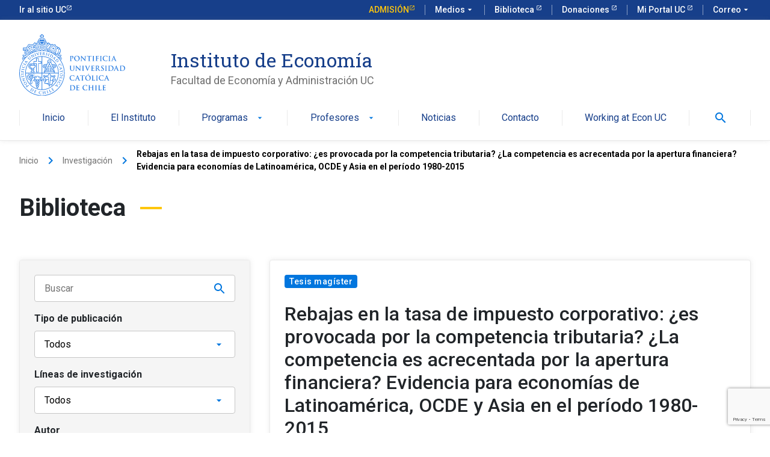

--- FILE ---
content_type: text/html; charset=UTF-8
request_url: https://economia.uc.cl/biblioteca/rebajas-en-la-tasa-de-impuesto-corporativo-es-provocada-por-la-competencia-tributaria-la-competencia-es-acrecentada-por-la-apertura-financiera-evidencia-para-economias-de-latinoamerica/
body_size: 68953
content:
<!DOCTYPE html>
<html lang="es-CL" >
<head>
	
	<!-- Google Tag Manager -->
<script>(function(w,d,s,l,i){w[l]=w[l]||[];w[l].push({'gtm.start':
new Date().getTime(),event:'gtm.js'});var f=d.getElementsByTagName(s)[0],
j=d.createElement(s),dl=l!='dataLayer'?'&l='+l:'';j.async=true;j.src=
'https://www.googletagmanager.com/gtm.js?id='+i+dl;f.parentNode.insertBefore(j,f);
})(window,document,'script','dataLayer','GTM-KSSLH5B');</script>
<!-- End Google Tag Manager -->
	
	 <!-- Google tag (gtag.js) NUEVO -->
<script async src="https://www.googletagmanager.com/gtag/js?id=AW-10995810118">
</script>
<script>
  window.dataLayer = window.dataLayer || [];
  function gtag(){dataLayer.push(arguments);}
  gtag('js', new Date());

  gtag('config', 'AW-10995810118');
</script>
	
	<meta charset="UTF-8" />
	<meta name="viewport" content="width=device-width, initial-scale=1.0" />
    <meta http-equiv="X-UA-Compatible" content="ie=edge">
	<link rel="profile" href="https://gmpg.org/xfn/11" />
	<meta name='robots' content='index, follow, max-image-preview:large, max-snippet:-1, max-video-preview:-1' />

	<!-- This site is optimized with the Yoast SEO plugin v26.6 - https://yoast.com/wordpress/plugins/seo/ -->
	<title>Rebajas en la tasa de impuesto corporativo: ¿es provocada por la competencia tributaria? ¿La competencia es acrecentada por la apertura financiera? Evidencia para economías de Latinoamérica, OCDE y Asia en el período 1980-2015 - Instituto de Economía</title>
	<link rel="canonical" href="https://economia.uc.cl/biblioteca/rebajas-en-la-tasa-de-impuesto-corporativo-es-provocada-por-la-competencia-tributaria-la-competencia-es-acrecentada-por-la-apertura-financiera-evidencia-para-economias-de-latinoamerica/" />
	<meta property="og:locale" content="es_ES" />
	<meta property="og:type" content="article" />
	<meta property="og:title" content="Rebajas en la tasa de impuesto corporativo: ¿es provocada por la competencia tributaria? ¿La competencia es acrecentada por la apertura financiera? Evidencia para economías de Latinoamérica, OCDE y Asia en el período 1980-2015 - Instituto de Economía" />
	<meta property="og:url" content="https://economia.uc.cl/biblioteca/rebajas-en-la-tasa-de-impuesto-corporativo-es-provocada-por-la-competencia-tributaria-la-competencia-es-acrecentada-por-la-apertura-financiera-evidencia-para-economias-de-latinoamerica/" />
	<meta property="og:site_name" content="Instituto de Economía" />
	<meta property="article:modified_time" content="2022-10-07T22:01:05+00:00" />
	<meta name="twitter:card" content="summary_large_image" />
	<script type="application/ld+json" class="yoast-schema-graph">{"@context":"https://schema.org","@graph":[{"@type":"WebPage","@id":"https://economia.uc.cl/biblioteca/rebajas-en-la-tasa-de-impuesto-corporativo-es-provocada-por-la-competencia-tributaria-la-competencia-es-acrecentada-por-la-apertura-financiera-evidencia-para-economias-de-latinoamerica/","url":"https://economia.uc.cl/biblioteca/rebajas-en-la-tasa-de-impuesto-corporativo-es-provocada-por-la-competencia-tributaria-la-competencia-es-acrecentada-por-la-apertura-financiera-evidencia-para-economias-de-latinoamerica/","name":"Rebajas en la tasa de impuesto corporativo: ¿es provocada por la competencia tributaria? ¿La competencia es acrecentada por la apertura financiera? Evidencia para economías de Latinoamérica, OCDE y Asia en el período 1980-2015 - Instituto de Economía","isPartOf":{"@id":"https://economia.uc.cl/#website"},"datePublished":"2022-10-07T22:01:04+00:00","dateModified":"2022-10-07T22:01:05+00:00","breadcrumb":{"@id":"https://economia.uc.cl/biblioteca/rebajas-en-la-tasa-de-impuesto-corporativo-es-provocada-por-la-competencia-tributaria-la-competencia-es-acrecentada-por-la-apertura-financiera-evidencia-para-economias-de-latinoamerica/#breadcrumb"},"inLanguage":"es-CL","potentialAction":[{"@type":"ReadAction","target":["https://economia.uc.cl/biblioteca/rebajas-en-la-tasa-de-impuesto-corporativo-es-provocada-por-la-competencia-tributaria-la-competencia-es-acrecentada-por-la-apertura-financiera-evidencia-para-economias-de-latinoamerica/"]}]},{"@type":"BreadcrumbList","@id":"https://economia.uc.cl/biblioteca/rebajas-en-la-tasa-de-impuesto-corporativo-es-provocada-por-la-competencia-tributaria-la-competencia-es-acrecentada-por-la-apertura-financiera-evidencia-para-economias-de-latinoamerica/#breadcrumb","itemListElement":[{"@type":"ListItem","position":1,"name":"Portada","item":"https://economia.uc.cl/"},{"@type":"ListItem","position":2,"name":"Rebajas en la tasa de impuesto corporativo: ¿es provocada por la competencia tributaria? ¿La competencia es acrecentada por la apertura financiera? Evidencia para economías de Latinoamérica, OCDE y Asia en el período 1980-2015"}]},{"@type":"WebSite","@id":"https://economia.uc.cl/#website","url":"https://economia.uc.cl/","name":"Instituto de Economía UC","description":"Facultad de Economía y Administración UC","publisher":{"@id":"https://economia.uc.cl/#organization"},"potentialAction":[{"@type":"SearchAction","target":{"@type":"EntryPoint","urlTemplate":"https://economia.uc.cl/?s={search_term_string}"},"query-input":{"@type":"PropertyValueSpecification","valueRequired":true,"valueName":"search_term_string"}}],"inLanguage":"es-CL"},{"@type":"Organization","@id":"https://economia.uc.cl/#organization","name":"Instituto de Economía UC","url":"https://economia.uc.cl/","logo":{"@type":"ImageObject","inLanguage":"es-CL","@id":"https://economia.uc.cl/#/schema/logo/image/","url":"https://economia.uc.cl/wp-content/uploads/2022/12/WhatsApp-Image-2022-12-27-at-15.58.55.jpeg","contentUrl":"https://economia.uc.cl/wp-content/uploads/2022/12/WhatsApp-Image-2022-12-27-at-15.58.55.jpeg","width":1024,"height":611,"caption":"Instituto de Economía UC"},"image":{"@id":"https://economia.uc.cl/#/schema/logo/image/"}}]}</script>
	<!-- / Yoast SEO plugin. -->


<link rel="alternate" type="application/rss+xml" title="Instituto de Economía &raquo; Feed" href="https://economia.uc.cl/feed/" />
<link rel="alternate" type="application/rss+xml" title="Instituto de Economía &raquo; Feed de comentarios" href="https://economia.uc.cl/comments/feed/" />
<link rel="alternate" title="oEmbed (JSON)" type="application/json+oembed" href="https://economia.uc.cl/wp-json/oembed/1.0/embed?url=https%3A%2F%2Feconomia.uc.cl%2Fbiblioteca%2Frebajas-en-la-tasa-de-impuesto-corporativo-es-provocada-por-la-competencia-tributaria-la-competencia-es-acrecentada-por-la-apertura-financiera-evidencia-para-economias-de-latinoamerica%2F" />
<link rel="alternate" title="oEmbed (XML)" type="text/xml+oembed" href="https://economia.uc.cl/wp-json/oembed/1.0/embed?url=https%3A%2F%2Feconomia.uc.cl%2Fbiblioteca%2Frebajas-en-la-tasa-de-impuesto-corporativo-es-provocada-por-la-competencia-tributaria-la-competencia-es-acrecentada-por-la-apertura-financiera-evidencia-para-economias-de-latinoamerica%2F&#038;format=xml" />
<style id='wp-img-auto-sizes-contain-inline-css' type='text/css'>
img:is([sizes=auto i],[sizes^="auto," i]){contain-intrinsic-size:3000px 1500px}
/*# sourceURL=wp-img-auto-sizes-contain-inline-css */
</style>
<style id='wp-emoji-styles-inline-css' type='text/css'>

	img.wp-smiley, img.emoji {
		display: inline !important;
		border: none !important;
		box-shadow: none !important;
		height: 1em !important;
		width: 1em !important;
		margin: 0 0.07em !important;
		vertical-align: -0.1em !important;
		background: none !important;
		padding: 0 !important;
	}
/*# sourceURL=wp-emoji-styles-inline-css */
</style>
<style id='wp-block-library-inline-css' type='text/css'>
:root{--wp-block-synced-color:#7a00df;--wp-block-synced-color--rgb:122,0,223;--wp-bound-block-color:var(--wp-block-synced-color);--wp-editor-canvas-background:#ddd;--wp-admin-theme-color:#007cba;--wp-admin-theme-color--rgb:0,124,186;--wp-admin-theme-color-darker-10:#006ba1;--wp-admin-theme-color-darker-10--rgb:0,107,160.5;--wp-admin-theme-color-darker-20:#005a87;--wp-admin-theme-color-darker-20--rgb:0,90,135;--wp-admin-border-width-focus:2px}@media (min-resolution:192dpi){:root{--wp-admin-border-width-focus:1.5px}}.wp-element-button{cursor:pointer}:root .has-very-light-gray-background-color{background-color:#eee}:root .has-very-dark-gray-background-color{background-color:#313131}:root .has-very-light-gray-color{color:#eee}:root .has-very-dark-gray-color{color:#313131}:root .has-vivid-green-cyan-to-vivid-cyan-blue-gradient-background{background:linear-gradient(135deg,#00d084,#0693e3)}:root .has-purple-crush-gradient-background{background:linear-gradient(135deg,#34e2e4,#4721fb 50%,#ab1dfe)}:root .has-hazy-dawn-gradient-background{background:linear-gradient(135deg,#faaca8,#dad0ec)}:root .has-subdued-olive-gradient-background{background:linear-gradient(135deg,#fafae1,#67a671)}:root .has-atomic-cream-gradient-background{background:linear-gradient(135deg,#fdd79a,#004a59)}:root .has-nightshade-gradient-background{background:linear-gradient(135deg,#330968,#31cdcf)}:root .has-midnight-gradient-background{background:linear-gradient(135deg,#020381,#2874fc)}:root{--wp--preset--font-size--normal:16px;--wp--preset--font-size--huge:42px}.has-regular-font-size{font-size:1em}.has-larger-font-size{font-size:2.625em}.has-normal-font-size{font-size:var(--wp--preset--font-size--normal)}.has-huge-font-size{font-size:var(--wp--preset--font-size--huge)}.has-text-align-center{text-align:center}.has-text-align-left{text-align:left}.has-text-align-right{text-align:right}.has-fit-text{white-space:nowrap!important}#end-resizable-editor-section{display:none}.aligncenter{clear:both}.items-justified-left{justify-content:flex-start}.items-justified-center{justify-content:center}.items-justified-right{justify-content:flex-end}.items-justified-space-between{justify-content:space-between}.screen-reader-text{border:0;clip-path:inset(50%);height:1px;margin:-1px;overflow:hidden;padding:0;position:absolute;width:1px;word-wrap:normal!important}.screen-reader-text:focus{background-color:#ddd;clip-path:none;color:#444;display:block;font-size:1em;height:auto;left:5px;line-height:normal;padding:15px 23px 14px;text-decoration:none;top:5px;width:auto;z-index:100000}html :where(.has-border-color){border-style:solid}html :where([style*=border-top-color]){border-top-style:solid}html :where([style*=border-right-color]){border-right-style:solid}html :where([style*=border-bottom-color]){border-bottom-style:solid}html :where([style*=border-left-color]){border-left-style:solid}html :where([style*=border-width]){border-style:solid}html :where([style*=border-top-width]){border-top-style:solid}html :where([style*=border-right-width]){border-right-style:solid}html :where([style*=border-bottom-width]){border-bottom-style:solid}html :where([style*=border-left-width]){border-left-style:solid}html :where(img[class*=wp-image-]){height:auto;max-width:100%}:where(figure){margin:0 0 1em}html :where(.is-position-sticky){--wp-admin--admin-bar--position-offset:var(--wp-admin--admin-bar--height,0px)}@media screen and (max-width:600px){html :where(.is-position-sticky){--wp-admin--admin-bar--position-offset:0px}}

/*# sourceURL=wp-block-library-inline-css */
</style><style id='global-styles-inline-css' type='text/css'>
:root{--wp--preset--aspect-ratio--square: 1;--wp--preset--aspect-ratio--4-3: 4/3;--wp--preset--aspect-ratio--3-4: 3/4;--wp--preset--aspect-ratio--3-2: 3/2;--wp--preset--aspect-ratio--2-3: 2/3;--wp--preset--aspect-ratio--16-9: 16/9;--wp--preset--aspect-ratio--9-16: 9/16;--wp--preset--color--black: #000000;--wp--preset--color--cyan-bluish-gray: #abb8c3;--wp--preset--color--white: #ffffff;--wp--preset--color--pale-pink: #f78da7;--wp--preset--color--vivid-red: #cf2e2e;--wp--preset--color--luminous-vivid-orange: #ff6900;--wp--preset--color--luminous-vivid-amber: #fcb900;--wp--preset--color--light-green-cyan: #7bdcb5;--wp--preset--color--vivid-green-cyan: #00d084;--wp--preset--color--pale-cyan-blue: #8ed1fc;--wp--preset--color--vivid-cyan-blue: #0693e3;--wp--preset--color--vivid-purple: #9b51e0;--wp--preset--gradient--vivid-cyan-blue-to-vivid-purple: linear-gradient(135deg,rgb(6,147,227) 0%,rgb(155,81,224) 100%);--wp--preset--gradient--light-green-cyan-to-vivid-green-cyan: linear-gradient(135deg,rgb(122,220,180) 0%,rgb(0,208,130) 100%);--wp--preset--gradient--luminous-vivid-amber-to-luminous-vivid-orange: linear-gradient(135deg,rgb(252,185,0) 0%,rgb(255,105,0) 100%);--wp--preset--gradient--luminous-vivid-orange-to-vivid-red: linear-gradient(135deg,rgb(255,105,0) 0%,rgb(207,46,46) 100%);--wp--preset--gradient--very-light-gray-to-cyan-bluish-gray: linear-gradient(135deg,rgb(238,238,238) 0%,rgb(169,184,195) 100%);--wp--preset--gradient--cool-to-warm-spectrum: linear-gradient(135deg,rgb(74,234,220) 0%,rgb(151,120,209) 20%,rgb(207,42,186) 40%,rgb(238,44,130) 60%,rgb(251,105,98) 80%,rgb(254,248,76) 100%);--wp--preset--gradient--blush-light-purple: linear-gradient(135deg,rgb(255,206,236) 0%,rgb(152,150,240) 100%);--wp--preset--gradient--blush-bordeaux: linear-gradient(135deg,rgb(254,205,165) 0%,rgb(254,45,45) 50%,rgb(107,0,62) 100%);--wp--preset--gradient--luminous-dusk: linear-gradient(135deg,rgb(255,203,112) 0%,rgb(199,81,192) 50%,rgb(65,88,208) 100%);--wp--preset--gradient--pale-ocean: linear-gradient(135deg,rgb(255,245,203) 0%,rgb(182,227,212) 50%,rgb(51,167,181) 100%);--wp--preset--gradient--electric-grass: linear-gradient(135deg,rgb(202,248,128) 0%,rgb(113,206,126) 100%);--wp--preset--gradient--midnight: linear-gradient(135deg,rgb(2,3,129) 0%,rgb(40,116,252) 100%);--wp--preset--font-size--small: 13px;--wp--preset--font-size--medium: 20px;--wp--preset--font-size--large: 36px;--wp--preset--font-size--x-large: 42px;--wp--preset--spacing--20: 0.44rem;--wp--preset--spacing--30: 0.67rem;--wp--preset--spacing--40: 1rem;--wp--preset--spacing--50: 1.5rem;--wp--preset--spacing--60: 2.25rem;--wp--preset--spacing--70: 3.38rem;--wp--preset--spacing--80: 5.06rem;--wp--preset--shadow--natural: 6px 6px 9px rgba(0, 0, 0, 0.2);--wp--preset--shadow--deep: 12px 12px 50px rgba(0, 0, 0, 0.4);--wp--preset--shadow--sharp: 6px 6px 0px rgba(0, 0, 0, 0.2);--wp--preset--shadow--outlined: 6px 6px 0px -3px rgb(255, 255, 255), 6px 6px rgb(0, 0, 0);--wp--preset--shadow--crisp: 6px 6px 0px rgb(0, 0, 0);}:where(.is-layout-flex){gap: 0.5em;}:where(.is-layout-grid){gap: 0.5em;}body .is-layout-flex{display: flex;}.is-layout-flex{flex-wrap: wrap;align-items: center;}.is-layout-flex > :is(*, div){margin: 0;}body .is-layout-grid{display: grid;}.is-layout-grid > :is(*, div){margin: 0;}:where(.wp-block-columns.is-layout-flex){gap: 2em;}:where(.wp-block-columns.is-layout-grid){gap: 2em;}:where(.wp-block-post-template.is-layout-flex){gap: 1.25em;}:where(.wp-block-post-template.is-layout-grid){gap: 1.25em;}.has-black-color{color: var(--wp--preset--color--black) !important;}.has-cyan-bluish-gray-color{color: var(--wp--preset--color--cyan-bluish-gray) !important;}.has-white-color{color: var(--wp--preset--color--white) !important;}.has-pale-pink-color{color: var(--wp--preset--color--pale-pink) !important;}.has-vivid-red-color{color: var(--wp--preset--color--vivid-red) !important;}.has-luminous-vivid-orange-color{color: var(--wp--preset--color--luminous-vivid-orange) !important;}.has-luminous-vivid-amber-color{color: var(--wp--preset--color--luminous-vivid-amber) !important;}.has-light-green-cyan-color{color: var(--wp--preset--color--light-green-cyan) !important;}.has-vivid-green-cyan-color{color: var(--wp--preset--color--vivid-green-cyan) !important;}.has-pale-cyan-blue-color{color: var(--wp--preset--color--pale-cyan-blue) !important;}.has-vivid-cyan-blue-color{color: var(--wp--preset--color--vivid-cyan-blue) !important;}.has-vivid-purple-color{color: var(--wp--preset--color--vivid-purple) !important;}.has-black-background-color{background-color: var(--wp--preset--color--black) !important;}.has-cyan-bluish-gray-background-color{background-color: var(--wp--preset--color--cyan-bluish-gray) !important;}.has-white-background-color{background-color: var(--wp--preset--color--white) !important;}.has-pale-pink-background-color{background-color: var(--wp--preset--color--pale-pink) !important;}.has-vivid-red-background-color{background-color: var(--wp--preset--color--vivid-red) !important;}.has-luminous-vivid-orange-background-color{background-color: var(--wp--preset--color--luminous-vivid-orange) !important;}.has-luminous-vivid-amber-background-color{background-color: var(--wp--preset--color--luminous-vivid-amber) !important;}.has-light-green-cyan-background-color{background-color: var(--wp--preset--color--light-green-cyan) !important;}.has-vivid-green-cyan-background-color{background-color: var(--wp--preset--color--vivid-green-cyan) !important;}.has-pale-cyan-blue-background-color{background-color: var(--wp--preset--color--pale-cyan-blue) !important;}.has-vivid-cyan-blue-background-color{background-color: var(--wp--preset--color--vivid-cyan-blue) !important;}.has-vivid-purple-background-color{background-color: var(--wp--preset--color--vivid-purple) !important;}.has-black-border-color{border-color: var(--wp--preset--color--black) !important;}.has-cyan-bluish-gray-border-color{border-color: var(--wp--preset--color--cyan-bluish-gray) !important;}.has-white-border-color{border-color: var(--wp--preset--color--white) !important;}.has-pale-pink-border-color{border-color: var(--wp--preset--color--pale-pink) !important;}.has-vivid-red-border-color{border-color: var(--wp--preset--color--vivid-red) !important;}.has-luminous-vivid-orange-border-color{border-color: var(--wp--preset--color--luminous-vivid-orange) !important;}.has-luminous-vivid-amber-border-color{border-color: var(--wp--preset--color--luminous-vivid-amber) !important;}.has-light-green-cyan-border-color{border-color: var(--wp--preset--color--light-green-cyan) !important;}.has-vivid-green-cyan-border-color{border-color: var(--wp--preset--color--vivid-green-cyan) !important;}.has-pale-cyan-blue-border-color{border-color: var(--wp--preset--color--pale-cyan-blue) !important;}.has-vivid-cyan-blue-border-color{border-color: var(--wp--preset--color--vivid-cyan-blue) !important;}.has-vivid-purple-border-color{border-color: var(--wp--preset--color--vivid-purple) !important;}.has-vivid-cyan-blue-to-vivid-purple-gradient-background{background: var(--wp--preset--gradient--vivid-cyan-blue-to-vivid-purple) !important;}.has-light-green-cyan-to-vivid-green-cyan-gradient-background{background: var(--wp--preset--gradient--light-green-cyan-to-vivid-green-cyan) !important;}.has-luminous-vivid-amber-to-luminous-vivid-orange-gradient-background{background: var(--wp--preset--gradient--luminous-vivid-amber-to-luminous-vivid-orange) !important;}.has-luminous-vivid-orange-to-vivid-red-gradient-background{background: var(--wp--preset--gradient--luminous-vivid-orange-to-vivid-red) !important;}.has-very-light-gray-to-cyan-bluish-gray-gradient-background{background: var(--wp--preset--gradient--very-light-gray-to-cyan-bluish-gray) !important;}.has-cool-to-warm-spectrum-gradient-background{background: var(--wp--preset--gradient--cool-to-warm-spectrum) !important;}.has-blush-light-purple-gradient-background{background: var(--wp--preset--gradient--blush-light-purple) !important;}.has-blush-bordeaux-gradient-background{background: var(--wp--preset--gradient--blush-bordeaux) !important;}.has-luminous-dusk-gradient-background{background: var(--wp--preset--gradient--luminous-dusk) !important;}.has-pale-ocean-gradient-background{background: var(--wp--preset--gradient--pale-ocean) !important;}.has-electric-grass-gradient-background{background: var(--wp--preset--gradient--electric-grass) !important;}.has-midnight-gradient-background{background: var(--wp--preset--gradient--midnight) !important;}.has-small-font-size{font-size: var(--wp--preset--font-size--small) !important;}.has-medium-font-size{font-size: var(--wp--preset--font-size--medium) !important;}.has-large-font-size{font-size: var(--wp--preset--font-size--large) !important;}.has-x-large-font-size{font-size: var(--wp--preset--font-size--x-large) !important;}
/*# sourceURL=global-styles-inline-css */
</style>

<style id='classic-theme-styles-inline-css' type='text/css'>
/*! This file is auto-generated */
.wp-block-button__link{color:#fff;background-color:#32373c;border-radius:9999px;box-shadow:none;text-decoration:none;padding:calc(.667em + 2px) calc(1.333em + 2px);font-size:1.125em}.wp-block-file__button{background:#32373c;color:#fff;text-decoration:none}
/*# sourceURL=/wp-includes/css/classic-themes.min.css */
</style>
<link rel='stylesheet' id='contact-form-7-css' href='https://economia.uc.cl/wp-content/plugins/contact-form-7/includes/css/styles.css?ver=6.1.4' type='text/css' media='all' />
<link rel='stylesheet' id='events-manager-css' href='https://economia.uc.cl/wp-content/plugins/events-manager/includes/css/events-manager.min.css?ver=7.2.3.1' type='text/css' media='all' />
<style id='events-manager-inline-css' type='text/css'>
body .em { --font-family : inherit; --font-weight : inherit; --font-size : 1em; --line-height : inherit; }
/*# sourceURL=events-manager-inline-css */
</style>
<link rel='stylesheet' id='style-css' href='https://economia.uc.cl/wp-content/themes/ucurantiacos/style.css?ver=6.9' type='text/css' media='all' />
<link rel='stylesheet' id='fancybox-css' href='https://economia.uc.cl/wp-content/plugins/easy-fancybox/fancybox/1.5.4/jquery.fancybox.min.css?ver=6.9' type='text/css' media='screen' />
<style id='fancybox-inline-css' type='text/css'>
#fancybox-outer{background:#ffffff}#fancybox-content{background:#ffffff;border-color:#ffffff;color:#000000;}#fancybox-title,#fancybox-title-float-main{color:#fff}
/*# sourceURL=fancybox-inline-css */
</style>
<script type="text/javascript" src="https://economia.uc.cl/wp-includes/js/jquery/jquery.min.js?ver=3.7.1" id="jquery-core-js"></script>
<script type="text/javascript" src="https://economia.uc.cl/wp-includes/js/jquery/jquery-migrate.min.js?ver=3.4.1" id="jquery-migrate-js"></script>
<script type="text/javascript" src="https://economia.uc.cl/wp-includes/js/jquery/ui/core.min.js?ver=1.13.3" id="jquery-ui-core-js"></script>
<script type="text/javascript" src="https://economia.uc.cl/wp-includes/js/jquery/ui/mouse.min.js?ver=1.13.3" id="jquery-ui-mouse-js"></script>
<script type="text/javascript" src="https://economia.uc.cl/wp-includes/js/jquery/ui/sortable.min.js?ver=1.13.3" id="jquery-ui-sortable-js"></script>
<script type="text/javascript" src="https://economia.uc.cl/wp-includes/js/jquery/ui/datepicker.min.js?ver=1.13.3" id="jquery-ui-datepicker-js"></script>
<script type="text/javascript" id="jquery-ui-datepicker-js-after">
/* <![CDATA[ */
jQuery(function(jQuery){jQuery.datepicker.setDefaults({"closeText":"Cerrar","currentText":"Hoy","monthNames":["Enero","Febrero","Marzo","Abril","Mayo","Junio","Julio","Agosto","Septiembre","Octubre","Noviembre","Diciembre"],"monthNamesShort":["Ene","Feb","Mar","Abr","May","Jun","Jul","Ago","Sep","Oct","Nov","Dic"],"nextText":"Siguiente","prevText":"Anterior","dayNames":["Domingo","Lunes","Martes","Mi\u00e9rcoles","Jueves","Viernes","S\u00e1bado"],"dayNamesShort":["Dom","Lun","Mar","Mi\u00e9","Jue","Vie","S\u00e1b"],"dayNamesMin":["D","L","Ma","Mi","J","V","S"],"dateFormat":"MM d, yy","firstDay":1,"isRTL":false});});
//# sourceURL=jquery-ui-datepicker-js-after
/* ]]> */
</script>
<script type="text/javascript" src="https://economia.uc.cl/wp-includes/js/jquery/ui/resizable.min.js?ver=1.13.3" id="jquery-ui-resizable-js"></script>
<script type="text/javascript" src="https://economia.uc.cl/wp-includes/js/jquery/ui/draggable.min.js?ver=1.13.3" id="jquery-ui-draggable-js"></script>
<script type="text/javascript" src="https://economia.uc.cl/wp-includes/js/jquery/ui/controlgroup.min.js?ver=1.13.3" id="jquery-ui-controlgroup-js"></script>
<script type="text/javascript" src="https://economia.uc.cl/wp-includes/js/jquery/ui/checkboxradio.min.js?ver=1.13.3" id="jquery-ui-checkboxradio-js"></script>
<script type="text/javascript" src="https://economia.uc.cl/wp-includes/js/jquery/ui/button.min.js?ver=1.13.3" id="jquery-ui-button-js"></script>
<script type="text/javascript" src="https://economia.uc.cl/wp-includes/js/jquery/ui/dialog.min.js?ver=1.13.3" id="jquery-ui-dialog-js"></script>
<script type="text/javascript" id="events-manager-js-extra">
/* <![CDATA[ */
var EM = {"ajaxurl":"https://economia.uc.cl/wp-admin/admin-ajax.php","locationajaxurl":"https://economia.uc.cl/wp-admin/admin-ajax.php?action=locations_search","firstDay":"1","locale":"es","dateFormat":"yy-mm-dd","ui_css":"https://economia.uc.cl/wp-content/plugins/events-manager/includes/css/jquery-ui/build.min.css","show24hours":"1","is_ssl":"1","autocomplete_limit":"10","calendar":{"breakpoints":{"small":560,"medium":908,"large":false},"month_format":"M Y"},"phone":"","datepicker":{"format":"d/m/Y","locale":"es"},"search":{"breakpoints":{"small":650,"medium":850,"full":false}},"url":"https://economia.uc.cl/wp-content/plugins/events-manager","assets":{"input.em-uploader":{"js":{"em-uploader":{"url":"https://economia.uc.cl/wp-content/plugins/events-manager/includes/js/em-uploader.js?v=7.2.3.1","event":"em_uploader_ready"}}},".em-event-editor":{"js":{"event-editor":{"url":"https://economia.uc.cl/wp-content/plugins/events-manager/includes/js/events-manager-event-editor.js?v=7.2.3.1","event":"em_event_editor_ready"}},"css":{"event-editor":"https://economia.uc.cl/wp-content/plugins/events-manager/includes/css/events-manager-event-editor.min.css?v=7.2.3.1"}},".em-recurrence-sets, .em-timezone":{"js":{"luxon":{"url":"luxon/luxon.js?v=7.2.3.1","event":"em_luxon_ready"}}},".em-booking-form, #em-booking-form, .em-booking-recurring, .em-event-booking-form":{"js":{"em-bookings":{"url":"https://economia.uc.cl/wp-content/plugins/events-manager/includes/js/bookingsform.js?v=7.2.3.1","event":"em_booking_form_js_loaded"}}},"#em-opt-archetypes":{"js":{"archetypes":"https://economia.uc.cl/wp-content/plugins/events-manager/includes/js/admin-archetype-editor.js?v=7.2.3.1","archetypes_ms":"https://economia.uc.cl/wp-content/plugins/events-manager/includes/js/admin-archetypes.js?v=7.2.3.1","qs":"qs/qs.js?v=7.2.3.1"}}},"cached":"","bookingInProgress":"Please wait while the booking is being submitted.","tickets_save":"Save Ticket","bookingajaxurl":"https://economia.uc.cl/wp-admin/admin-ajax.php","bookings_export_save":"Export Bookings","bookings_settings_save":"Save Settings","booking_delete":"Are you sure you want to delete?","booking_offset":"30","bookings":{"submit_button":{"text":{"default":"Send your booking","free":"Send your booking","payment":"Send your booking","processing":"Processing ..."}},"update_listener":""},"bb_full":"Sold Out","bb_book":"Book Now","bb_booking":"Booking...","bb_booked":"Booking Submitted","bb_error":"Booking Error. Try again?","bb_cancel":"Cancel","bb_canceling":"Canceling...","bb_cancelled":"Cancelled","bb_cancel_error":"Cancellation Error. Try again?","txt_search":"Search","txt_searching":"Searching...","txt_loading":"Loading..."};
//# sourceURL=events-manager-js-extra
/* ]]> */
</script>
<script type="text/javascript" src="https://economia.uc.cl/wp-content/plugins/events-manager/includes/js/events-manager.js?ver=7.2.3.1" id="events-manager-js"></script>
<script type="text/javascript" src="https://economia.uc.cl/wp-content/plugins/events-manager/includes/external/flatpickr/l10n/es.js?ver=7.2.3.1" id="em-flatpickr-localization-js"></script>
<link rel="https://api.w.org/" href="https://economia.uc.cl/wp-json/" /><link rel="alternate" title="JSON" type="application/json" href="https://economia.uc.cl/wp-json/wp/v2/biblioteca/3207" /><link rel="EditURI" type="application/rsd+xml" title="RSD" href="https://economia.uc.cl/xmlrpc.php?rsd" />
<meta name="generator" content="WordPress 6.9" />
<link rel='shortlink' href='https://economia.uc.cl/?p=3207' />

<script type="text/javascript" src='//economia.uc.cl/wp-content/uploads/custom-css-js/8177.js?v=3288'></script>
<link rel="icon" href="https://economia.uc.cl/wp-content/uploads/2022/08/favicon.png" sizes="32x32" />
<link rel="icon" href="https://economia.uc.cl/wp-content/uploads/2022/08/favicon.png" sizes="192x192" />
<link rel="apple-touch-icon" href="https://economia.uc.cl/wp-content/uploads/2022/08/favicon.png" />
<meta name="msapplication-TileImage" content="https://economia.uc.cl/wp-content/uploads/2022/08/favicon.png" />
    <!-- Kit UC -->
    <link rel="stylesheet" href="https://kit-digital-uc-prod.s3.amazonaws.com/uc-kitdigital/css/uc-kitdigital.css">
</head>
<body class="wp-singular biblioteca-template-default single single-biblioteca postid-3207 wp-theme-ucurantiacos" >
	
	<!-- Google Tag Manager (noscript) -->
<noscript><iframe src="https://www.googletagmanager.com/ns.html?id=GTM-KSSLH5B"
height="0" width="0" style="display:none;visibility:hidden"></iframe></noscript>
<!-- End Google Tag Manager (noscript) -->


<header class="uc-header">
    <div id="uc-global-topbar"></div>    <nav class="uc-navbar ">
        <!-- Menú para versión Escritorio -->
        <div class="container d-none d-lg-block">
            <div class="row">
                <div class="col-lg-3 col-xl-2">
                    <a href="https://economia.uc.cl" class="custom-logo-link" rel="home" aria-current="page">
                        <img width="175" height="100" src="https://kit-digital-uc-desa.s3.amazonaws.com/img/logo-uc-azul.svg" class="custom-logo" alt="Pontifica Universidad Católica de Chile">
                    </a>
                </div>
                <div class="col-lg-8 col-xl-9 pl-60">
                    <div class="h2 text-font--serif text-color--blue mt-24">Instituto de Economía</div>
                    <div class="text-color--gray p-size--lg">Facultad de Economía y Administración UC</div>
                </div>
            </div>
            <ul class="uc-navbar_nav"> <li class="nav-item "><a href="https://economia.uc.cl/" class="uc-btn btn-inline " >Inicio</a></li> <li class="nav-item "><a href="https://economia.uc.cl/el-instituto/" class="uc-btn btn-inline " >El Instituto</a></li> <li class="nav-item uc-navbar-dropdown "><a href="https://economia.uc.cl/programas/" class="uc-btn btn-inline " >Programas<i class="uc-icon">arrow_drop_down</i></a><ul class="uc-navbar-dropdown_menu"> <li class="dropdown_item--heading "><a href="https://economia.uc.cl/programas/magister-en-economia-aplicada/" class="uc-btn" >Magíster en Economía Aplicada</a></li> <li class="dropdown_item--heading "><a href="https://economia.uc.cl/programas/magister-en-economia/" class="uc-btn" >Magíster en Economía</a></li> <li class="dropdown_item--heading "><a href="https://economia.uc.cl/programas/doctorado-en-economia/" class="uc-btn" >Doctorado en Economía</a></li> <li class="dropdown_item--heading "><a href="https://economia.uc.cl/programas/diplomados/" class="uc-btn" >Diplomados</a></li></ul></li> <li class="nav-item uc-navbar-dropdown "><a href="https://economia.uc.cl/profesores/" class="uc-btn btn-inline " >Profesores<i class="uc-icon">arrow_drop_down</i></a><ul class="uc-navbar-dropdown_menu"> <li class="dropdown_item--heading "><a href="https://economia.uc.cl/seminarios/" class="uc-btn" >Seminarios</a></li> <li class="dropdown_item--heading "><a href="https://economia.uc.cl/investigacion/" class="uc-btn" >Investigación</a></li></ul></li> <li class="nav-item "><a href="https://economia.uc.cl/noticias/" class="uc-btn btn-inline " >Noticias</a></li> <li class="nav-item "><a href="https://economia.uc.cl/contacto/" class="uc-btn btn-inline " >Contacto</a></li> <li class="nav-item "><a href="https://economia.uc.cl/working-at-the-institute-of-economics/" class="uc-btn btn-inline " >Working at Econ UC</a></li> <li class="nav-item nav-search"><form role="search" class="uc-nav-search" method="get" action="https://economia.uc.cl/"><input class="uc-input-style w-icon search" type="search" placeholder="Buscar" value="" name="s" title="Buscar"><span class="uc-icon closed">search</span> </form></li></ul>        </div>
        <!-- Menú para versión Móvil -->
        <div class="uc-navbar_mobile navbar_mobile-slide d-block d-lg-none">
            <div class="uc-navbar_mobile-bar navbar-brand">
                <div class="uc-navbar_mobile-logo navbar-light">
                                        <div class="h2 text-font--serif text-color--blue">Instituto de Economía</div>
                </div>
                <a href="javascript:void(0);" class="uc-navbar_mobile-button">
                    <span class="uc-icon"></span>
                </a>
            </div>
            <div class="uc-navbar_mobile-content">
                <ul class="uc-navbar_mobile-list position-relative"><li class="list-item "><a href="https://economia.uc.cl/" >Inicio</a></li><li class="list-item "><a href="https://economia.uc.cl/el-instituto/" >El Instituto</a></li><li class="list-item has-list-children flex-row flex-row-reverse justify-content-end "><a class="list-open ml-auto" href="#"><i class="uc-icon icon-size--sm">arrow_forward_ios</i></a><a class="flex-grow-1" href="https://economia.uc.cl/programas/" >Programas</a><ul class="list-item list-children"><li class="list-item"><a href="#" class="list-close"><div class="uc-icon icon-size--sm">arrow_back_ios</div>Programas</a></li><li class="list-item "><a href="https://economia.uc.cl/programas/magister-en-economia-aplicada/" >Magíster en Economía Aplicada</a></li><li class="list-item "><a href="https://economia.uc.cl/programas/magister-en-economia/" >Magíster en Economía</a></li><li class="list-item "><a href="https://economia.uc.cl/programas/doctorado-en-economia/" >Doctorado en Economía</a></li><li class="list-item "><a href="https://economia.uc.cl/programas/diplomados/" >Diplomados</a></li></ul></li><li class="list-item has-list-children flex-row flex-row-reverse justify-content-end "><a class="list-open ml-auto" href="#"><i class="uc-icon icon-size--sm">arrow_forward_ios</i></a><a class="flex-grow-1" href="https://economia.uc.cl/profesores/" >Profesores</a><ul class="list-item list-children"><li class="list-item"><a href="#" class="list-close"><div class="uc-icon icon-size--sm">arrow_back_ios</div>Profesores</a></li><li class="list-item "><a href="https://economia.uc.cl/seminarios/" >Seminarios</a></li><li class="list-item "><a href="https://economia.uc.cl/investigacion/" >Investigación</a></li></ul></li><li class="list-item "><a href="https://economia.uc.cl/noticias/" >Noticias</a></li><li class="list-item "><a href="https://economia.uc.cl/contacto/" >Contacto</a></li><li class="list-item "><a href="https://economia.uc.cl/working-at-the-institute-of-economics/" >Working at Econ UC</a></li></ul>                <div class="uc-navbar_mobile-direct">
                    <div class="uc-subtitle mb-12">Accesos Directos</div>
                                                <a href="http://uc.cl/" target="_blank" 
                                rel="noopener noreferrer"  class="uc-pill uc-pill-social mb-12">
                                <div class="uc-btn btn-inline">
                                                                        Ir al sitio UC                                    <div class="uc-icon">launch</div>
                                </div>
                            </a>
                                                                                <a href="http://bibliotecas.uc.cl/" target="_blank" 
                                rel="noopener noreferrer"  class="uc-pill uc-pill-social mb-12">
                                <div class="uc-btn btn-inline">
                                                                        Biblioteca                                    <div class="uc-icon">launch</div>
                                </div>
                            </a>
                                                                                <a href="https://donaciones.uc.cl/" target="_blank" 
                                rel="noopener noreferrer"  class="uc-pill uc-pill-social mb-12">
                                <div class="uc-btn btn-inline">
                                                                        Donaciones                                    <div class="uc-icon">launch</div>
                                </div>
                            </a>
                                                                                <a href="https://sso.uc.cl/cas/login" target="_blank" 
                                rel="noopener noreferrer"  class="uc-pill uc-pill-social mb-12">
                                <div class="uc-btn btn-inline">
                                                                        Mi Portal UC                                    <div class="uc-icon">launch</div>
                                </div>
                            </a>
                                                                                <a href="https://correo.uc.cl" target="_blank" 
                                rel="noopener noreferrer"  class="uc-pill uc-pill-social mb-12">
                                <div class="uc-btn btn-inline">
                                                                        Correo                                    <div class="uc-icon">launch</div>
                                </div>
                            </a>
                                                                                <a href="https://www.facebook.com/Instituto-de-Econom%C3%ADa-UC-640731249308021/" target="_blank" 
                                rel="noopener noreferrer"  class="uc-pill uc-pill-social mb-12">
                                <div class="uc-btn btn-inline">
                                                                        <img src="https://kit-digital-uc-prod.s3.amazonaws.com/assets/social-icon-twitter.svg" alt="Twitter">
                                                                        Twitter                                    <div class="uc-icon">launch</div>
                                </div>
                            </a>
                                                                                <a href="https://www.facebook.com/Instituto-de-Econom%C3%ADa-UC-640731249308021/" target="_blank" 
                                rel="noopener noreferrer"  class="uc-pill uc-pill-social mb-12">
                                <div class="uc-btn btn-inline">
                                                                        <img src="https://kit-digital-uc-prod.s3.amazonaws.com/assets/social-icon-facebook.svg" alt="Facebook">
                                                                        Facebook                                    <div class="uc-icon">launch</div>
                                </div>
                            </a>
                                                                                                                                                                    </div>
            </div>
        </div>
    </nav>
</header>

      
<!-- Content here -->
<div class="container"></div><div class="container mb-60"><!-- Parsed and cached: {"time":"2025-04-21 19:44:58","type":"tangible_template","id":143} -->
<ol class="uc-breadcrumb mt-12 mb-32">
  <li class="uc-breadcrumb_item">
    <a href="https://economia.uc.cl/">Inicio</a>
    <i class="uc-icon">keyboard_arrow_right</i>
  </li>
  <li class="uc-breadcrumb_item">
    <a href="https://economia.uc.cl/investigacion/">Investigación</a>
    <i class="uc-icon">keyboard_arrow_right</i>
  </li>
  <li class="uc-breadcrumb_item current">
    Rebajas en la tasa de impuesto corporativo: ¿es provocada por la competencia tributaria? ¿La competencia es acrecentada por la apertura financiera? Evidencia para economías de Latinoamérica, OCDE y Asia en el período 1980-2015
  </li>
</ol>
<div class="d-flex align-items-center mb-60"><h1>Biblioteca</h1><span class="uc-heading-decoration"></span></div>
<div class="row mb-5">
  <div class="col-lg-4 mb-32">
    <div class="uc-card">
      <div class="uc-card_body uc-bg-gray">
        <form id="economy-inlibrary-form" action="https://economia.uc.cl/investigacion/" method="get">
          <div class="uc-form-group mb-24">
            <input id="ucsearch" type="text" class="uc-input-style w-icon search" placeholder="Buscar" name="ucsearch" />
            <span class="w-icon search"></span>
          </div>
          <div class="uc-form-group mb-24">
            <label for="uctype">Tipo de publicación</label>
            <select id="uctype" name="uctype" class="uc-input-style">
              <option value selected>Todos</option>
              
                <option value="233">Academic Papers</option>
              
                <option value="35">Artículo en revista académica</option>
              
                <option value="32">Capítulo de libro</option>
              
                <option value="34">Documento de trabajo</option>
              
                <option value="36">Documento en política pública</option>
              
                <option value="31">Libro</option>
              
                <option value="29">Otros</option>
              
                <option value="37">Proyecto MAE</option>
              
                <option value="30">Proyectos de investigación</option>
              
                <option value="26">Tesis doctorado</option>
              
                <option value="33">Tesis magíster</option>
              
                <option value="28">Tesis pregrado</option>
              
                <option value="27">Trabajo en progreso</option>
              
            </select>
          </div>
          <div class="uc-form-group mb-24">
            <label for="uclines">Líneas de investigación</label>
            <select id="uclines" name="uclines" class="uc-input-style">
              <option value selected>Todos</option>
              
                <option value="40">Economía financiera</option>
              
                <option value="38">Economía política</option>
              
                <option value="47">Educación</option>
              
                <option value="46">EH Clio Lab</option>
              
                <option value="45">Estrategia</option>
              
                <option value="48">Finanzas</option>
              
                <option value="41">Historia económica</option>
              
                <option value="44">Macroeconomía</option>
              
                <option value="43">Microeconomía aplicada</option>
              
                <option value="39">Otros</option>
              
                <option value="42">Teoría económica</option>
              
            </select>
          </div>
          <div class="uc-form-group mb-24">
            <label for="ucauthor">Autor</label>
            <select id="ucauthor" name="ucauthor" class="uc-input-style">
              <option value selected>Todos</option>
              
                <option value="85">Alejandra Traferri</option>
              
                <option value="88">Alejandro Vicondoa</option>
              
                <option value="70">Alexandre Janiak</option>
              
                <option value="56">Álvaro Aguirre</option>
              
                <option value="87">Bernardita Vial</option>
              
                <option value="249">C. Agostini</option>
              
                <option value="75">Caio Machado</option>
              
                <option value="76">Claudia Martínez</option>
              
                <option value="81">Claudio Sapelli</option>
              
                <option value="72">David Kohn</option>
              
                <option value="264">Diego Contreras</option>
              
                <option value="63">Emilio Depetris-Chauvin</option>
              
                <option value="67">Ezequiel García - Lembergman</option>
              
                <option value="68">Felipe González</option>
              
                <option value="71">Felipe Jordán</option>
              
                <option value="74">Felipe Larraín</option>
              
                <option value="90">Felipe Zurita</option>
              
                <option value="62">Fernando Coloma</option>
              
                <option value="66">Francisco Gallego</option>
              
                <option value="82">Francisco Silva</option>
              
                <option value="251">G. Larraín</option>
              
                <option value="89">Gert Wagner</option>
              
                <option value="201">Gonzalo Edwards</option>
              
                <option value="83">Hugo Silva</option>
              
                <option value="250">I. Briones</option>
              
                <option value="60">Jaime Casassus</option>
              
                <option value="86">Javier Turén</option>
              
                <option value="73">Jeanne Lafortune</option>
              
                <option value="52">Joaquín Poblete</option>
              
                <option value="49">José Díaz</option>
              
                <option value="80">José Miguel Sánchez</option>
              
                <option value="50">Josefa Aguirre</option>
              
                <option value="77">Juan-Pablo Montero</option>
              
                <option value="54">Juan Urquiza</option>
              
                <option value="265">Klaus Schmidt-Hebbel</option>
              
                <option value="248">M. Agosín</option>
              
                <option value="59">Martín Besfamille</option>
              
                <option value="51">Matías Tapia</option>
              
                <option value="58">Miriam Artiles</option>
              
                <option value="64">Nicolás Figueroa</option>
              
                <option value="61">Pablo Celhay</option>
              
                <option value="266">Raimundo Atal</option>
              
                <option value="84">Raimundo Soto</option>
              
                <option value="203">Rodrigo Cerda</option>
              
                <option value="65">Rodrigo Fuentes</option>
              
                <option value="263">Rodrigo Harrison</option>
              
                <option value="53">Rolf Lüders</option>
              
                <option value="208">Sebastián Claro</option>
              
                <option value="261">Sebastian Fleitas</option>
              
                <option value="241">Sergio Úrzua</option>
              
                <option value="57">Sumeyra Akin</option>
              
                <option value="79">Tatiana Rosá</option>
              
                <option value="69">Tibor Heumann</option>
              
                <option value="78">Tomás Rau</option>
              
                <option value="55">Verónica Mies</option>
              
            </select>
          </div>
          <div class="uc-form-group mb-24">
            <label for="ucyear">Año</label>
            <select id="ucyear" name="ucyear" class="uc-input-style">
              <option value selected>Todos</option>
              <option value="0">Forthcoming</option>
              
                <option value="2026">2026</option>
              
                <option value="2025">2025</option>
              
                <option value="2024">2024</option>
              
                <option value="2023">2023</option>
              
                <option value="2022">2022</option>
              
                <option value="2021">2021</option>
              
                <option value="2020">2020</option>
              
                <option value="2019">2019</option>
              
                <option value="2018">2018</option>
              
                <option value="2017">2017</option>
              
                <option value="2016">2016</option>
              
                <option value="2015">2015</option>
              
                <option value="2014">2014</option>
              
                <option value="2013">2013</option>
              
                <option value="2012">2012</option>
              
                <option value="2011">2011</option>
              
                <option value="2010">2010</option>
              
                <option value="2009">2009</option>
              
                <option value="2008">2008</option>
              
                <option value="2007">2007</option>
              
                <option value="2006">2006</option>
              
                <option value="2005">2005</option>
              
                <option value="2004">2004</option>
              
                <option value="2003">2003</option>
              
                <option value="2002">2002</option>
              
                <option value="2001">2001</option>
              
                <option value="2000">2000</option>
              
                <option value="1999">1999</option>
              
                <option value="1998">1998</option>
              
                <option value="1997">1997</option>
              
                <option value="1996">1996</option>
              
                <option value="1995">1995</option>
              
                <option value="1994">1994</option>
              
                <option value="1993">1993</option>
              
                <option value="1992">1992</option>
              
                <option value="1991">1991</option>
              
                <option value="1990">1990</option>
              
                <option value="1989">1989</option>
              
                <option value="1988">1988</option>
              
                <option value="1987">1987</option>
              
                <option value="1986">1986</option>
              
                <option value="1985">1985</option>
              
                <option value="1984">1984</option>
              
                <option value="1983">1983</option>
              
                <option value="1982">1982</option>
              
                <option value="1981">1981</option>
              
                <option value="1980">1980</option>
              
                <option value="1979">1979</option>
              
                <option value="1978">1978</option>
              
                <option value="1977">1977</option>
              
                <option value="1976">1976</option>
              
                <option value="1975">1975</option>
              
                <option value="1974">1974</option>
              
                <option value="1973">1973</option>
              
                <option value="1972">1972</option>
              
                <option value="1971">1971</option>
              
                <option value="1970">1970</option>
              
                <option value="1969">1969</option>
              
                <option value="1968">1968</option>
              
                <option value="1967">1967</option>
              
                <option value="1966">1966</option>
              
                <option value="1965">1965</option>
              
                <option value="1964">1964</option>
              
                <option value="1963">1963</option>
              
                <option value="1962">1962</option>
              
                <option value="1961">1961</option>
              
                <option value="1960">1960</option>
              
            </select>
          </div>
          <div class="uc-form-group my-24">
            <a href="#" class="uc-btn btn-secondary uc-form-submit">
              Buscar
              <i class="uc-icon">search</i>
            </a>
          </div>
        </form>
      </div>
    </div>
  </div>
  <div class="col-lg-8">
    <div class="uc-card">
      <div class="uc-card_body">
        
          <a href="https://economia.uc.cl/tipo_publicacion/tesis-magister/" class="uc-tag mb-12">Tesis magíster</a>
        
        <h2 class="mt-12 mb-24">Rebajas en la tasa de impuesto corporativo: ¿es provocada por la competencia tributaria? ¿La competencia es acrecentada por la apertura financiera? Evidencia para economías de Latinoamérica, OCDE y Asia en el período 1980-2015</h2>
        <ul>
          
          
            <li class="d-flex flex-wrap position-relative pl-24 mb-8">
              <span class="uc-icon color-black h5 position-absolute top-0 left-0">class</span>
              Tesis, Magíster en Economía, IE-PUC, 2017
            </li>
          
        </ul>
        <div>
          <p><strong>Abstract:</strong> El presente trabajo investiga si la competencia tributaria entre países puede explicar la baja continua de la tasa legal corporativa a nivel mundial desde el año 1980 y si dicha competencia se acrecentó por la apertura de capitales. Se extiende la literatura actual al evaluar la existencia de competencia tributaria y el rol de la apertura de capitales para un total de 45 países, entre los que se encuentran desarrollados y emergentes. Asimismo, y mediante la extensión de un modelo teórico existente, se analizan nuevos determinantes en la estimación empírica de la tasa legal corporativa. Los resultados indican que la competencia tributaria explica la baja continua de la tasa legal corporativa.</p>

        </div>
        
          <div class="row">
            <div class="col-sm-7 col-md-6 col-xl-5 my-24">
              <a href="https://economia.uc.cl/wp-content/uploads/2022/10/tesis-GarciaMoreno-2017.pdf" target="_blank" class="uc-btn btn-featured" rel="noopener">
                Descargar documento
                <i class="uc-icon">download</i>
              </a>
            </div>
          </div>
        
        
      </div>
    </div>
  </div>
</div></div>
<footer class="uc-footer ">
    <div class="container pb-48">
  <div class="row">
        <div class="col-7 col-md-3 col-xl-2 mb-32">
        <img src="https://kit-digital-uc-prod.s3.amazonaws.com/assets/logo-uc-blanco.svg" class="attachment-full size-full" alt="Pontifica Universidad Católica de Chile" loading="lazy" height="100" width="180">
    </div>
    <div class="col-lg-6 offset-xl-1">
      <div class="h2 color-white text-font--serif mt-28">Instituto de Economía</div>
      <p class="my-4 p-size--lg">Facultad de Economía y Administración UC</p> 
                    <p class="mb-4">Avda. Vicuña Mackenna 4860, Macul. Santiago, Chile</p>
         
                    <p class="mb-4">Teléfono: +56 2 2354 4303</p>
         
                    <p class="mb-4">Dirección de Postgrado: +56 2 2354 4028</p>
              <ul class="uc-footer_social">
        <!-- agregar enlaces a redes sociales correspondientes -->
                  <li>
            <a href="https://www.facebook.com/Instituto-de-Econom%C3%ADa-UC-640731249308021/" target="_blank" rel="noopener noreferrer">
              <img src="https://kit-digital-uc-prod.s3.amazonaws.com/assets/social-icon-twitter.svg" alt="Twitter">
            </a>
          </li>
                          <li>
            <a href="https://www.facebook.com/Instituto-de-Econom%C3%ADa-UC-640731249308021/" target="_blank" rel="noopener noreferrer">
              <img src="https://kit-digital-uc-prod.s3.amazonaws.com/assets/social-icon-facebook.svg" alt="Facebook">
            </a>
          </li>
                                              </ul>
    </div>
    <div class="col-lg-2 offset-xl-1" style="display: grid;">
		  <div class="uc-footer_list-title footer-collapse-title js-accordion-title">
			  Acreditación
		  </div>
		  <a href="http://acreditacion.uc.cl/" target="_blank"><img src="https://www.uc.cl/site/templates/dist/images/acreditacion.png" alt="Logo de la Comisión Nacional de Acreditación" class="img-fluid mt-20" style="max-width: 135px;"></a>
		  <a href="https://redg9.cl/" target="_blank"><img src="https://www.uc.cl/site/templates/dist/images/logo-g9_blanco.svg" alt="Logo G9" class="img-fluid mt-20" style="max-width: 135px;"></a>
	  </div>	  
    <!--<div class="col-lg-3">
                                  </div>-->
  </div>
</div><div id="uc-global-footer"></div></footer>
<div class="uc-dev-footer">
    <div class="container">
        <ul class="uc-footer-dev_content">
                        <li>Diseño y desarrollo: <a href="https://www.urantiacos.cl/" target="_blank" rel="noopener noreferrer" class="external">Urantiacos</a></li>
            <li>Asesoría: <a href="https://digital.uc.cl/" target="_blank" rel="noopener noreferrer" class="external">Dirección Digital</a>, Prorrectoría</li>
                        <li>Utilizando el <a href="https://kitdigital.uc.cl/" target="_blank" rel="noopener noreferrer" class="external">Kit Digital UC</a></li>
        </ul>
    </div>
</div>
<script type="speculationrules">
{"prefetch":[{"source":"document","where":{"and":[{"href_matches":"/*"},{"not":{"href_matches":["/wp-*.php","/wp-admin/*","/wp-content/uploads/*","/wp-content/*","/wp-content/plugins/*","/wp-content/themes/ucurantiacos/*","/*\\?(.+)"]}},{"not":{"selector_matches":"a[rel~=\"nofollow\"]"}},{"not":{"selector_matches":".no-prefetch, .no-prefetch a"}}]},"eagerness":"conservative"}]}
</script>
		<script type="text/javascript">
			(function() {
				let targetObjectName = 'EM';
				if ( typeof window[targetObjectName] === 'object' && window[targetObjectName] !== null ) {
					Object.assign( window[targetObjectName], []);
				} else {
					console.warn( 'Could not merge extra data: window.' + targetObjectName + ' not found or not an object.' );
				}
			})();
		</script>
		<script type="text/javascript" src="https://economia.uc.cl/wp-includes/js/dist/hooks.min.js?ver=dd5603f07f9220ed27f1" id="wp-hooks-js"></script>
<script type="text/javascript" src="https://economia.uc.cl/wp-includes/js/dist/i18n.min.js?ver=c26c3dc7bed366793375" id="wp-i18n-js"></script>
<script type="text/javascript" id="wp-i18n-js-after">
/* <![CDATA[ */
wp.i18n.setLocaleData( { 'text direction\u0004ltr': [ 'ltr' ] } );
//# sourceURL=wp-i18n-js-after
/* ]]> */
</script>
<script type="text/javascript" src="https://economia.uc.cl/wp-content/plugins/contact-form-7/includes/swv/js/index.js?ver=6.1.4" id="swv-js"></script>
<script type="text/javascript" id="contact-form-7-js-translations">
/* <![CDATA[ */
( function( domain, translations ) {
	var localeData = translations.locale_data[ domain ] || translations.locale_data.messages;
	localeData[""].domain = domain;
	wp.i18n.setLocaleData( localeData, domain );
} )( "contact-form-7", {"translation-revision-date":"2025-11-28 00:03:05+0000","generator":"GlotPress\/4.0.3","domain":"messages","locale_data":{"messages":{"":{"domain":"messages","plural-forms":"nplurals=2; plural=n != 1;","lang":"es_CL"},"This contact form is placed in the wrong place.":["Este formulario de contacto est\u00e1 situado en el lugar incorrecto."],"Error:":["Error:"]}},"comment":{"reference":"includes\/js\/index.js"}} );
//# sourceURL=contact-form-7-js-translations
/* ]]> */
</script>
<script type="text/javascript" id="contact-form-7-js-before">
/* <![CDATA[ */
var wpcf7 = {
    "api": {
        "root": "https:\/\/economia.uc.cl\/wp-json\/",
        "namespace": "contact-form-7\/v1"
    }
};
//# sourceURL=contact-form-7-js-before
/* ]]> */
</script>
<script type="text/javascript" src="https://economia.uc.cl/wp-content/plugins/contact-form-7/includes/js/index.js?ver=6.1.4" id="contact-form-7-js"></script>
<script type="text/javascript" src="https://economia.uc.cl/wp-content/themes/ucurantiacos/js/RestApi.js?ver=1" id="restApi-js"></script>
<script type="text/javascript" src="https://economia.uc.cl/wp-content/themes/ucurantiacos/js/PostsList.js?ver=1" id="postsList-js"></script>
<script type="text/javascript" src="https://economia.uc.cl/wp-content/themes/ucurantiacos/app.js?ver=1" id="app-js"></script>
<script type="text/javascript" src="https://economia.uc.cl/wp-content/plugins/easy-fancybox/vendor/purify.min.js?ver=6.9" id="fancybox-purify-js"></script>
<script type="text/javascript" id="jquery-fancybox-js-extra">
/* <![CDATA[ */
var efb_i18n = {"close":"Close","next":"Next","prev":"Previous","startSlideshow":"Start slideshow","toggleSize":"Toggle size"};
//# sourceURL=jquery-fancybox-js-extra
/* ]]> */
</script>
<script type="text/javascript" src="https://economia.uc.cl/wp-content/plugins/easy-fancybox/fancybox/1.5.4/jquery.fancybox.min.js?ver=6.9" id="jquery-fancybox-js"></script>
<script type="text/javascript" id="jquery-fancybox-js-after">
/* <![CDATA[ */
var fb_timeout, fb_opts={'autoScale':true,'showCloseButton':true,'width':560,'height':340,'margin':20,'pixelRatio':'false','padding':10,'centerOnScroll':false,'enableEscapeButton':true,'speedIn':300,'speedOut':300,'overlayShow':true,'hideOnOverlayClick':true,'overlayColor':'#000','overlayOpacity':0.6,'minViewportWidth':320,'minVpHeight':320,'disableCoreLightbox':'true','enableBlockControls':'true','fancybox_openBlockControls':'true' };
if(typeof easy_fancybox_handler==='undefined'){
var easy_fancybox_handler=function(){
jQuery([".nolightbox","a.wp-block-file__button","a.pin-it-button","a[href*='pinterest.com\/pin\/create']","a[href*='facebook.com\/share']","a[href*='twitter.com\/share']"].join(',')).addClass('nofancybox');
jQuery('a.fancybox-close').on('click',function(e){e.preventDefault();jQuery.fancybox.close()});
/* IMG */
						var unlinkedImageBlocks=jQuery(".wp-block-image > img:not(.nofancybox,figure.nofancybox>img)");
						unlinkedImageBlocks.wrap(function() {
							var href = jQuery( this ).attr( "src" );
							return "<a href='" + href + "'></a>";
						});
var fb_IMG_select=jQuery('a[href*=".jpg" i]:not(.nofancybox,li.nofancybox>a,figure.nofancybox>a),area[href*=".jpg" i]:not(.nofancybox),a[href*=".png" i]:not(.nofancybox,li.nofancybox>a,figure.nofancybox>a),area[href*=".png" i]:not(.nofancybox),a[href*=".webp" i]:not(.nofancybox,li.nofancybox>a,figure.nofancybox>a),area[href*=".webp" i]:not(.nofancybox),a[href*=".jpeg" i]:not(.nofancybox,li.nofancybox>a,figure.nofancybox>a),area[href*=".jpeg" i]:not(.nofancybox)');
fb_IMG_select.addClass('fancybox image');
var fb_IMG_sections=jQuery('.gallery,.wp-block-gallery,.tiled-gallery,.wp-block-jetpack-tiled-gallery,.ngg-galleryoverview,.ngg-imagebrowser,.nextgen_pro_blog_gallery,.nextgen_pro_film,.nextgen_pro_horizontal_filmstrip,.ngg-pro-masonry-wrapper,.ngg-pro-mosaic-container,.nextgen_pro_sidescroll,.nextgen_pro_slideshow,.nextgen_pro_thumbnail_grid,.tiled-gallery');
fb_IMG_sections.each(function(){jQuery(this).find(fb_IMG_select).attr('rel','gallery-'+fb_IMG_sections.index(this));});
jQuery('a.fancybox,area.fancybox,.fancybox>a').each(function(){jQuery(this).fancybox(jQuery.extend(true,{},fb_opts,{'transition':'elastic','transitionIn':'elastic','transitionOut':'elastic','opacity':false,'hideOnContentClick':false,'titleShow':true,'titlePosition':'over','titleFromAlt':true,'showNavArrows':true,'enableKeyboardNav':true,'cyclic':false,'mouseWheel':'true','changeSpeed':250,'changeFade':300}))});
};};
jQuery(easy_fancybox_handler);jQuery(document).on('post-load',easy_fancybox_handler);

//# sourceURL=jquery-fancybox-js-after
/* ]]> */
</script>
<script type="text/javascript" src="https://economia.uc.cl/wp-content/plugins/easy-fancybox/vendor/jquery.easing.min.js?ver=1.4.1" id="jquery-easing-js"></script>
<script type="text/javascript" src="https://www.google.com/recaptcha/api.js?render=6LcxktwZAAAAAKsgqblT6gnRzWYpmaanx6RPF-PP&amp;ver=3.0" id="google-recaptcha-js"></script>
<script type="text/javascript" src="https://economia.uc.cl/wp-includes/js/dist/vendor/wp-polyfill.min.js?ver=3.15.0" id="wp-polyfill-js"></script>
<script type="text/javascript" id="wpcf7-recaptcha-js-before">
/* <![CDATA[ */
var wpcf7_recaptcha = {
    "sitekey": "6LcxktwZAAAAAKsgqblT6gnRzWYpmaanx6RPF-PP",
    "actions": {
        "homepage": "homepage",
        "contactform": "contactform"
    }
};
//# sourceURL=wpcf7-recaptcha-js-before
/* ]]> */
</script>
<script type="text/javascript" src="https://economia.uc.cl/wp-content/plugins/contact-form-7/modules/recaptcha/index.js?ver=6.1.4" id="wpcf7-recaptcha-js"></script>
<script id="wp-emoji-settings" type="application/json">
{"baseUrl":"https://s.w.org/images/core/emoji/17.0.2/72x72/","ext":".png","svgUrl":"https://s.w.org/images/core/emoji/17.0.2/svg/","svgExt":".svg","source":{"concatemoji":"https://economia.uc.cl/wp-includes/js/wp-emoji-release.min.js?ver=6.9"}}
</script>
<script type="module">
/* <![CDATA[ */
/*! This file is auto-generated */
const a=JSON.parse(document.getElementById("wp-emoji-settings").textContent),o=(window._wpemojiSettings=a,"wpEmojiSettingsSupports"),s=["flag","emoji"];function i(e){try{var t={supportTests:e,timestamp:(new Date).valueOf()};sessionStorage.setItem(o,JSON.stringify(t))}catch(e){}}function c(e,t,n){e.clearRect(0,0,e.canvas.width,e.canvas.height),e.fillText(t,0,0);t=new Uint32Array(e.getImageData(0,0,e.canvas.width,e.canvas.height).data);e.clearRect(0,0,e.canvas.width,e.canvas.height),e.fillText(n,0,0);const a=new Uint32Array(e.getImageData(0,0,e.canvas.width,e.canvas.height).data);return t.every((e,t)=>e===a[t])}function p(e,t){e.clearRect(0,0,e.canvas.width,e.canvas.height),e.fillText(t,0,0);var n=e.getImageData(16,16,1,1);for(let e=0;e<n.data.length;e++)if(0!==n.data[e])return!1;return!0}function u(e,t,n,a){switch(t){case"flag":return n(e,"\ud83c\udff3\ufe0f\u200d\u26a7\ufe0f","\ud83c\udff3\ufe0f\u200b\u26a7\ufe0f")?!1:!n(e,"\ud83c\udde8\ud83c\uddf6","\ud83c\udde8\u200b\ud83c\uddf6")&&!n(e,"\ud83c\udff4\udb40\udc67\udb40\udc62\udb40\udc65\udb40\udc6e\udb40\udc67\udb40\udc7f","\ud83c\udff4\u200b\udb40\udc67\u200b\udb40\udc62\u200b\udb40\udc65\u200b\udb40\udc6e\u200b\udb40\udc67\u200b\udb40\udc7f");case"emoji":return!a(e,"\ud83e\u1fac8")}return!1}function f(e,t,n,a){let r;const o=(r="undefined"!=typeof WorkerGlobalScope&&self instanceof WorkerGlobalScope?new OffscreenCanvas(300,150):document.createElement("canvas")).getContext("2d",{willReadFrequently:!0}),s=(o.textBaseline="top",o.font="600 32px Arial",{});return e.forEach(e=>{s[e]=t(o,e,n,a)}),s}function r(e){var t=document.createElement("script");t.src=e,t.defer=!0,document.head.appendChild(t)}a.supports={everything:!0,everythingExceptFlag:!0},new Promise(t=>{let n=function(){try{var e=JSON.parse(sessionStorage.getItem(o));if("object"==typeof e&&"number"==typeof e.timestamp&&(new Date).valueOf()<e.timestamp+604800&&"object"==typeof e.supportTests)return e.supportTests}catch(e){}return null}();if(!n){if("undefined"!=typeof Worker&&"undefined"!=typeof OffscreenCanvas&&"undefined"!=typeof URL&&URL.createObjectURL&&"undefined"!=typeof Blob)try{var e="postMessage("+f.toString()+"("+[JSON.stringify(s),u.toString(),c.toString(),p.toString()].join(",")+"));",a=new Blob([e],{type:"text/javascript"});const r=new Worker(URL.createObjectURL(a),{name:"wpTestEmojiSupports"});return void(r.onmessage=e=>{i(n=e.data),r.terminate(),t(n)})}catch(e){}i(n=f(s,u,c,p))}t(n)}).then(e=>{for(const n in e)a.supports[n]=e[n],a.supports.everything=a.supports.everything&&a.supports[n],"flag"!==n&&(a.supports.everythingExceptFlag=a.supports.everythingExceptFlag&&a.supports[n]);var t;a.supports.everythingExceptFlag=a.supports.everythingExceptFlag&&!a.supports.flag,a.supports.everything||((t=a.source||{}).concatemoji?r(t.concatemoji):t.wpemoji&&t.twemoji&&(r(t.twemoji),r(t.wpemoji)))});
//# sourceURL=https://economia.uc.cl/wp-includes/js/wp-emoji-loader.min.js
/* ]]> */
</script>

<script type="text/javascript" src='//economia.uc.cl/wp-content/uploads/custom-css-js/7127.js?v=6609'></script>

<script type="text/javascript" src='//economia.uc.cl/wp-content/uploads/custom-css-js/7126.js?v=4906'></script>

<script type="text/javascript" src='//economia.uc.cl/wp-content/uploads/custom-css-js/532.js?v=4320'></script>

<link rel='stylesheet' id='2285-css' href='//economia.uc.cl/wp-content/uploads/custom-css-js/2285.css?v=6736' type="text/css" media='all' />
<script src="https://kit-digital-uc-prod.s3.amazonaws.com/uc-kitdigital/js/uc-kitdigital.js"></script></body>
</html>

--- FILE ---
content_type: text/html; charset=utf-8
request_url: https://www.google.com/recaptcha/api2/anchor?ar=1&k=6LcxktwZAAAAAKsgqblT6gnRzWYpmaanx6RPF-PP&co=aHR0cHM6Ly9lY29ub21pYS51Yy5jbDo0NDM.&hl=en&v=7gg7H51Q-naNfhmCP3_R47ho&size=invisible&anchor-ms=20000&execute-ms=30000&cb=tlgnweo29kjk
body_size: 48178
content:
<!DOCTYPE HTML><html dir="ltr" lang="en"><head><meta http-equiv="Content-Type" content="text/html; charset=UTF-8">
<meta http-equiv="X-UA-Compatible" content="IE=edge">
<title>reCAPTCHA</title>
<style type="text/css">
/* cyrillic-ext */
@font-face {
  font-family: 'Roboto';
  font-style: normal;
  font-weight: 400;
  font-stretch: 100%;
  src: url(//fonts.gstatic.com/s/roboto/v48/KFO7CnqEu92Fr1ME7kSn66aGLdTylUAMa3GUBHMdazTgWw.woff2) format('woff2');
  unicode-range: U+0460-052F, U+1C80-1C8A, U+20B4, U+2DE0-2DFF, U+A640-A69F, U+FE2E-FE2F;
}
/* cyrillic */
@font-face {
  font-family: 'Roboto';
  font-style: normal;
  font-weight: 400;
  font-stretch: 100%;
  src: url(//fonts.gstatic.com/s/roboto/v48/KFO7CnqEu92Fr1ME7kSn66aGLdTylUAMa3iUBHMdazTgWw.woff2) format('woff2');
  unicode-range: U+0301, U+0400-045F, U+0490-0491, U+04B0-04B1, U+2116;
}
/* greek-ext */
@font-face {
  font-family: 'Roboto';
  font-style: normal;
  font-weight: 400;
  font-stretch: 100%;
  src: url(//fonts.gstatic.com/s/roboto/v48/KFO7CnqEu92Fr1ME7kSn66aGLdTylUAMa3CUBHMdazTgWw.woff2) format('woff2');
  unicode-range: U+1F00-1FFF;
}
/* greek */
@font-face {
  font-family: 'Roboto';
  font-style: normal;
  font-weight: 400;
  font-stretch: 100%;
  src: url(//fonts.gstatic.com/s/roboto/v48/KFO7CnqEu92Fr1ME7kSn66aGLdTylUAMa3-UBHMdazTgWw.woff2) format('woff2');
  unicode-range: U+0370-0377, U+037A-037F, U+0384-038A, U+038C, U+038E-03A1, U+03A3-03FF;
}
/* math */
@font-face {
  font-family: 'Roboto';
  font-style: normal;
  font-weight: 400;
  font-stretch: 100%;
  src: url(//fonts.gstatic.com/s/roboto/v48/KFO7CnqEu92Fr1ME7kSn66aGLdTylUAMawCUBHMdazTgWw.woff2) format('woff2');
  unicode-range: U+0302-0303, U+0305, U+0307-0308, U+0310, U+0312, U+0315, U+031A, U+0326-0327, U+032C, U+032F-0330, U+0332-0333, U+0338, U+033A, U+0346, U+034D, U+0391-03A1, U+03A3-03A9, U+03B1-03C9, U+03D1, U+03D5-03D6, U+03F0-03F1, U+03F4-03F5, U+2016-2017, U+2034-2038, U+203C, U+2040, U+2043, U+2047, U+2050, U+2057, U+205F, U+2070-2071, U+2074-208E, U+2090-209C, U+20D0-20DC, U+20E1, U+20E5-20EF, U+2100-2112, U+2114-2115, U+2117-2121, U+2123-214F, U+2190, U+2192, U+2194-21AE, U+21B0-21E5, U+21F1-21F2, U+21F4-2211, U+2213-2214, U+2216-22FF, U+2308-230B, U+2310, U+2319, U+231C-2321, U+2336-237A, U+237C, U+2395, U+239B-23B7, U+23D0, U+23DC-23E1, U+2474-2475, U+25AF, U+25B3, U+25B7, U+25BD, U+25C1, U+25CA, U+25CC, U+25FB, U+266D-266F, U+27C0-27FF, U+2900-2AFF, U+2B0E-2B11, U+2B30-2B4C, U+2BFE, U+3030, U+FF5B, U+FF5D, U+1D400-1D7FF, U+1EE00-1EEFF;
}
/* symbols */
@font-face {
  font-family: 'Roboto';
  font-style: normal;
  font-weight: 400;
  font-stretch: 100%;
  src: url(//fonts.gstatic.com/s/roboto/v48/KFO7CnqEu92Fr1ME7kSn66aGLdTylUAMaxKUBHMdazTgWw.woff2) format('woff2');
  unicode-range: U+0001-000C, U+000E-001F, U+007F-009F, U+20DD-20E0, U+20E2-20E4, U+2150-218F, U+2190, U+2192, U+2194-2199, U+21AF, U+21E6-21F0, U+21F3, U+2218-2219, U+2299, U+22C4-22C6, U+2300-243F, U+2440-244A, U+2460-24FF, U+25A0-27BF, U+2800-28FF, U+2921-2922, U+2981, U+29BF, U+29EB, U+2B00-2BFF, U+4DC0-4DFF, U+FFF9-FFFB, U+10140-1018E, U+10190-1019C, U+101A0, U+101D0-101FD, U+102E0-102FB, U+10E60-10E7E, U+1D2C0-1D2D3, U+1D2E0-1D37F, U+1F000-1F0FF, U+1F100-1F1AD, U+1F1E6-1F1FF, U+1F30D-1F30F, U+1F315, U+1F31C, U+1F31E, U+1F320-1F32C, U+1F336, U+1F378, U+1F37D, U+1F382, U+1F393-1F39F, U+1F3A7-1F3A8, U+1F3AC-1F3AF, U+1F3C2, U+1F3C4-1F3C6, U+1F3CA-1F3CE, U+1F3D4-1F3E0, U+1F3ED, U+1F3F1-1F3F3, U+1F3F5-1F3F7, U+1F408, U+1F415, U+1F41F, U+1F426, U+1F43F, U+1F441-1F442, U+1F444, U+1F446-1F449, U+1F44C-1F44E, U+1F453, U+1F46A, U+1F47D, U+1F4A3, U+1F4B0, U+1F4B3, U+1F4B9, U+1F4BB, U+1F4BF, U+1F4C8-1F4CB, U+1F4D6, U+1F4DA, U+1F4DF, U+1F4E3-1F4E6, U+1F4EA-1F4ED, U+1F4F7, U+1F4F9-1F4FB, U+1F4FD-1F4FE, U+1F503, U+1F507-1F50B, U+1F50D, U+1F512-1F513, U+1F53E-1F54A, U+1F54F-1F5FA, U+1F610, U+1F650-1F67F, U+1F687, U+1F68D, U+1F691, U+1F694, U+1F698, U+1F6AD, U+1F6B2, U+1F6B9-1F6BA, U+1F6BC, U+1F6C6-1F6CF, U+1F6D3-1F6D7, U+1F6E0-1F6EA, U+1F6F0-1F6F3, U+1F6F7-1F6FC, U+1F700-1F7FF, U+1F800-1F80B, U+1F810-1F847, U+1F850-1F859, U+1F860-1F887, U+1F890-1F8AD, U+1F8B0-1F8BB, U+1F8C0-1F8C1, U+1F900-1F90B, U+1F93B, U+1F946, U+1F984, U+1F996, U+1F9E9, U+1FA00-1FA6F, U+1FA70-1FA7C, U+1FA80-1FA89, U+1FA8F-1FAC6, U+1FACE-1FADC, U+1FADF-1FAE9, U+1FAF0-1FAF8, U+1FB00-1FBFF;
}
/* vietnamese */
@font-face {
  font-family: 'Roboto';
  font-style: normal;
  font-weight: 400;
  font-stretch: 100%;
  src: url(//fonts.gstatic.com/s/roboto/v48/KFO7CnqEu92Fr1ME7kSn66aGLdTylUAMa3OUBHMdazTgWw.woff2) format('woff2');
  unicode-range: U+0102-0103, U+0110-0111, U+0128-0129, U+0168-0169, U+01A0-01A1, U+01AF-01B0, U+0300-0301, U+0303-0304, U+0308-0309, U+0323, U+0329, U+1EA0-1EF9, U+20AB;
}
/* latin-ext */
@font-face {
  font-family: 'Roboto';
  font-style: normal;
  font-weight: 400;
  font-stretch: 100%;
  src: url(//fonts.gstatic.com/s/roboto/v48/KFO7CnqEu92Fr1ME7kSn66aGLdTylUAMa3KUBHMdazTgWw.woff2) format('woff2');
  unicode-range: U+0100-02BA, U+02BD-02C5, U+02C7-02CC, U+02CE-02D7, U+02DD-02FF, U+0304, U+0308, U+0329, U+1D00-1DBF, U+1E00-1E9F, U+1EF2-1EFF, U+2020, U+20A0-20AB, U+20AD-20C0, U+2113, U+2C60-2C7F, U+A720-A7FF;
}
/* latin */
@font-face {
  font-family: 'Roboto';
  font-style: normal;
  font-weight: 400;
  font-stretch: 100%;
  src: url(//fonts.gstatic.com/s/roboto/v48/KFO7CnqEu92Fr1ME7kSn66aGLdTylUAMa3yUBHMdazQ.woff2) format('woff2');
  unicode-range: U+0000-00FF, U+0131, U+0152-0153, U+02BB-02BC, U+02C6, U+02DA, U+02DC, U+0304, U+0308, U+0329, U+2000-206F, U+20AC, U+2122, U+2191, U+2193, U+2212, U+2215, U+FEFF, U+FFFD;
}
/* cyrillic-ext */
@font-face {
  font-family: 'Roboto';
  font-style: normal;
  font-weight: 500;
  font-stretch: 100%;
  src: url(//fonts.gstatic.com/s/roboto/v48/KFO7CnqEu92Fr1ME7kSn66aGLdTylUAMa3GUBHMdazTgWw.woff2) format('woff2');
  unicode-range: U+0460-052F, U+1C80-1C8A, U+20B4, U+2DE0-2DFF, U+A640-A69F, U+FE2E-FE2F;
}
/* cyrillic */
@font-face {
  font-family: 'Roboto';
  font-style: normal;
  font-weight: 500;
  font-stretch: 100%;
  src: url(//fonts.gstatic.com/s/roboto/v48/KFO7CnqEu92Fr1ME7kSn66aGLdTylUAMa3iUBHMdazTgWw.woff2) format('woff2');
  unicode-range: U+0301, U+0400-045F, U+0490-0491, U+04B0-04B1, U+2116;
}
/* greek-ext */
@font-face {
  font-family: 'Roboto';
  font-style: normal;
  font-weight: 500;
  font-stretch: 100%;
  src: url(//fonts.gstatic.com/s/roboto/v48/KFO7CnqEu92Fr1ME7kSn66aGLdTylUAMa3CUBHMdazTgWw.woff2) format('woff2');
  unicode-range: U+1F00-1FFF;
}
/* greek */
@font-face {
  font-family: 'Roboto';
  font-style: normal;
  font-weight: 500;
  font-stretch: 100%;
  src: url(//fonts.gstatic.com/s/roboto/v48/KFO7CnqEu92Fr1ME7kSn66aGLdTylUAMa3-UBHMdazTgWw.woff2) format('woff2');
  unicode-range: U+0370-0377, U+037A-037F, U+0384-038A, U+038C, U+038E-03A1, U+03A3-03FF;
}
/* math */
@font-face {
  font-family: 'Roboto';
  font-style: normal;
  font-weight: 500;
  font-stretch: 100%;
  src: url(//fonts.gstatic.com/s/roboto/v48/KFO7CnqEu92Fr1ME7kSn66aGLdTylUAMawCUBHMdazTgWw.woff2) format('woff2');
  unicode-range: U+0302-0303, U+0305, U+0307-0308, U+0310, U+0312, U+0315, U+031A, U+0326-0327, U+032C, U+032F-0330, U+0332-0333, U+0338, U+033A, U+0346, U+034D, U+0391-03A1, U+03A3-03A9, U+03B1-03C9, U+03D1, U+03D5-03D6, U+03F0-03F1, U+03F4-03F5, U+2016-2017, U+2034-2038, U+203C, U+2040, U+2043, U+2047, U+2050, U+2057, U+205F, U+2070-2071, U+2074-208E, U+2090-209C, U+20D0-20DC, U+20E1, U+20E5-20EF, U+2100-2112, U+2114-2115, U+2117-2121, U+2123-214F, U+2190, U+2192, U+2194-21AE, U+21B0-21E5, U+21F1-21F2, U+21F4-2211, U+2213-2214, U+2216-22FF, U+2308-230B, U+2310, U+2319, U+231C-2321, U+2336-237A, U+237C, U+2395, U+239B-23B7, U+23D0, U+23DC-23E1, U+2474-2475, U+25AF, U+25B3, U+25B7, U+25BD, U+25C1, U+25CA, U+25CC, U+25FB, U+266D-266F, U+27C0-27FF, U+2900-2AFF, U+2B0E-2B11, U+2B30-2B4C, U+2BFE, U+3030, U+FF5B, U+FF5D, U+1D400-1D7FF, U+1EE00-1EEFF;
}
/* symbols */
@font-face {
  font-family: 'Roboto';
  font-style: normal;
  font-weight: 500;
  font-stretch: 100%;
  src: url(//fonts.gstatic.com/s/roboto/v48/KFO7CnqEu92Fr1ME7kSn66aGLdTylUAMaxKUBHMdazTgWw.woff2) format('woff2');
  unicode-range: U+0001-000C, U+000E-001F, U+007F-009F, U+20DD-20E0, U+20E2-20E4, U+2150-218F, U+2190, U+2192, U+2194-2199, U+21AF, U+21E6-21F0, U+21F3, U+2218-2219, U+2299, U+22C4-22C6, U+2300-243F, U+2440-244A, U+2460-24FF, U+25A0-27BF, U+2800-28FF, U+2921-2922, U+2981, U+29BF, U+29EB, U+2B00-2BFF, U+4DC0-4DFF, U+FFF9-FFFB, U+10140-1018E, U+10190-1019C, U+101A0, U+101D0-101FD, U+102E0-102FB, U+10E60-10E7E, U+1D2C0-1D2D3, U+1D2E0-1D37F, U+1F000-1F0FF, U+1F100-1F1AD, U+1F1E6-1F1FF, U+1F30D-1F30F, U+1F315, U+1F31C, U+1F31E, U+1F320-1F32C, U+1F336, U+1F378, U+1F37D, U+1F382, U+1F393-1F39F, U+1F3A7-1F3A8, U+1F3AC-1F3AF, U+1F3C2, U+1F3C4-1F3C6, U+1F3CA-1F3CE, U+1F3D4-1F3E0, U+1F3ED, U+1F3F1-1F3F3, U+1F3F5-1F3F7, U+1F408, U+1F415, U+1F41F, U+1F426, U+1F43F, U+1F441-1F442, U+1F444, U+1F446-1F449, U+1F44C-1F44E, U+1F453, U+1F46A, U+1F47D, U+1F4A3, U+1F4B0, U+1F4B3, U+1F4B9, U+1F4BB, U+1F4BF, U+1F4C8-1F4CB, U+1F4D6, U+1F4DA, U+1F4DF, U+1F4E3-1F4E6, U+1F4EA-1F4ED, U+1F4F7, U+1F4F9-1F4FB, U+1F4FD-1F4FE, U+1F503, U+1F507-1F50B, U+1F50D, U+1F512-1F513, U+1F53E-1F54A, U+1F54F-1F5FA, U+1F610, U+1F650-1F67F, U+1F687, U+1F68D, U+1F691, U+1F694, U+1F698, U+1F6AD, U+1F6B2, U+1F6B9-1F6BA, U+1F6BC, U+1F6C6-1F6CF, U+1F6D3-1F6D7, U+1F6E0-1F6EA, U+1F6F0-1F6F3, U+1F6F7-1F6FC, U+1F700-1F7FF, U+1F800-1F80B, U+1F810-1F847, U+1F850-1F859, U+1F860-1F887, U+1F890-1F8AD, U+1F8B0-1F8BB, U+1F8C0-1F8C1, U+1F900-1F90B, U+1F93B, U+1F946, U+1F984, U+1F996, U+1F9E9, U+1FA00-1FA6F, U+1FA70-1FA7C, U+1FA80-1FA89, U+1FA8F-1FAC6, U+1FACE-1FADC, U+1FADF-1FAE9, U+1FAF0-1FAF8, U+1FB00-1FBFF;
}
/* vietnamese */
@font-face {
  font-family: 'Roboto';
  font-style: normal;
  font-weight: 500;
  font-stretch: 100%;
  src: url(//fonts.gstatic.com/s/roboto/v48/KFO7CnqEu92Fr1ME7kSn66aGLdTylUAMa3OUBHMdazTgWw.woff2) format('woff2');
  unicode-range: U+0102-0103, U+0110-0111, U+0128-0129, U+0168-0169, U+01A0-01A1, U+01AF-01B0, U+0300-0301, U+0303-0304, U+0308-0309, U+0323, U+0329, U+1EA0-1EF9, U+20AB;
}
/* latin-ext */
@font-face {
  font-family: 'Roboto';
  font-style: normal;
  font-weight: 500;
  font-stretch: 100%;
  src: url(//fonts.gstatic.com/s/roboto/v48/KFO7CnqEu92Fr1ME7kSn66aGLdTylUAMa3KUBHMdazTgWw.woff2) format('woff2');
  unicode-range: U+0100-02BA, U+02BD-02C5, U+02C7-02CC, U+02CE-02D7, U+02DD-02FF, U+0304, U+0308, U+0329, U+1D00-1DBF, U+1E00-1E9F, U+1EF2-1EFF, U+2020, U+20A0-20AB, U+20AD-20C0, U+2113, U+2C60-2C7F, U+A720-A7FF;
}
/* latin */
@font-face {
  font-family: 'Roboto';
  font-style: normal;
  font-weight: 500;
  font-stretch: 100%;
  src: url(//fonts.gstatic.com/s/roboto/v48/KFO7CnqEu92Fr1ME7kSn66aGLdTylUAMa3yUBHMdazQ.woff2) format('woff2');
  unicode-range: U+0000-00FF, U+0131, U+0152-0153, U+02BB-02BC, U+02C6, U+02DA, U+02DC, U+0304, U+0308, U+0329, U+2000-206F, U+20AC, U+2122, U+2191, U+2193, U+2212, U+2215, U+FEFF, U+FFFD;
}
/* cyrillic-ext */
@font-face {
  font-family: 'Roboto';
  font-style: normal;
  font-weight: 900;
  font-stretch: 100%;
  src: url(//fonts.gstatic.com/s/roboto/v48/KFO7CnqEu92Fr1ME7kSn66aGLdTylUAMa3GUBHMdazTgWw.woff2) format('woff2');
  unicode-range: U+0460-052F, U+1C80-1C8A, U+20B4, U+2DE0-2DFF, U+A640-A69F, U+FE2E-FE2F;
}
/* cyrillic */
@font-face {
  font-family: 'Roboto';
  font-style: normal;
  font-weight: 900;
  font-stretch: 100%;
  src: url(//fonts.gstatic.com/s/roboto/v48/KFO7CnqEu92Fr1ME7kSn66aGLdTylUAMa3iUBHMdazTgWw.woff2) format('woff2');
  unicode-range: U+0301, U+0400-045F, U+0490-0491, U+04B0-04B1, U+2116;
}
/* greek-ext */
@font-face {
  font-family: 'Roboto';
  font-style: normal;
  font-weight: 900;
  font-stretch: 100%;
  src: url(//fonts.gstatic.com/s/roboto/v48/KFO7CnqEu92Fr1ME7kSn66aGLdTylUAMa3CUBHMdazTgWw.woff2) format('woff2');
  unicode-range: U+1F00-1FFF;
}
/* greek */
@font-face {
  font-family: 'Roboto';
  font-style: normal;
  font-weight: 900;
  font-stretch: 100%;
  src: url(//fonts.gstatic.com/s/roboto/v48/KFO7CnqEu92Fr1ME7kSn66aGLdTylUAMa3-UBHMdazTgWw.woff2) format('woff2');
  unicode-range: U+0370-0377, U+037A-037F, U+0384-038A, U+038C, U+038E-03A1, U+03A3-03FF;
}
/* math */
@font-face {
  font-family: 'Roboto';
  font-style: normal;
  font-weight: 900;
  font-stretch: 100%;
  src: url(//fonts.gstatic.com/s/roboto/v48/KFO7CnqEu92Fr1ME7kSn66aGLdTylUAMawCUBHMdazTgWw.woff2) format('woff2');
  unicode-range: U+0302-0303, U+0305, U+0307-0308, U+0310, U+0312, U+0315, U+031A, U+0326-0327, U+032C, U+032F-0330, U+0332-0333, U+0338, U+033A, U+0346, U+034D, U+0391-03A1, U+03A3-03A9, U+03B1-03C9, U+03D1, U+03D5-03D6, U+03F0-03F1, U+03F4-03F5, U+2016-2017, U+2034-2038, U+203C, U+2040, U+2043, U+2047, U+2050, U+2057, U+205F, U+2070-2071, U+2074-208E, U+2090-209C, U+20D0-20DC, U+20E1, U+20E5-20EF, U+2100-2112, U+2114-2115, U+2117-2121, U+2123-214F, U+2190, U+2192, U+2194-21AE, U+21B0-21E5, U+21F1-21F2, U+21F4-2211, U+2213-2214, U+2216-22FF, U+2308-230B, U+2310, U+2319, U+231C-2321, U+2336-237A, U+237C, U+2395, U+239B-23B7, U+23D0, U+23DC-23E1, U+2474-2475, U+25AF, U+25B3, U+25B7, U+25BD, U+25C1, U+25CA, U+25CC, U+25FB, U+266D-266F, U+27C0-27FF, U+2900-2AFF, U+2B0E-2B11, U+2B30-2B4C, U+2BFE, U+3030, U+FF5B, U+FF5D, U+1D400-1D7FF, U+1EE00-1EEFF;
}
/* symbols */
@font-face {
  font-family: 'Roboto';
  font-style: normal;
  font-weight: 900;
  font-stretch: 100%;
  src: url(//fonts.gstatic.com/s/roboto/v48/KFO7CnqEu92Fr1ME7kSn66aGLdTylUAMaxKUBHMdazTgWw.woff2) format('woff2');
  unicode-range: U+0001-000C, U+000E-001F, U+007F-009F, U+20DD-20E0, U+20E2-20E4, U+2150-218F, U+2190, U+2192, U+2194-2199, U+21AF, U+21E6-21F0, U+21F3, U+2218-2219, U+2299, U+22C4-22C6, U+2300-243F, U+2440-244A, U+2460-24FF, U+25A0-27BF, U+2800-28FF, U+2921-2922, U+2981, U+29BF, U+29EB, U+2B00-2BFF, U+4DC0-4DFF, U+FFF9-FFFB, U+10140-1018E, U+10190-1019C, U+101A0, U+101D0-101FD, U+102E0-102FB, U+10E60-10E7E, U+1D2C0-1D2D3, U+1D2E0-1D37F, U+1F000-1F0FF, U+1F100-1F1AD, U+1F1E6-1F1FF, U+1F30D-1F30F, U+1F315, U+1F31C, U+1F31E, U+1F320-1F32C, U+1F336, U+1F378, U+1F37D, U+1F382, U+1F393-1F39F, U+1F3A7-1F3A8, U+1F3AC-1F3AF, U+1F3C2, U+1F3C4-1F3C6, U+1F3CA-1F3CE, U+1F3D4-1F3E0, U+1F3ED, U+1F3F1-1F3F3, U+1F3F5-1F3F7, U+1F408, U+1F415, U+1F41F, U+1F426, U+1F43F, U+1F441-1F442, U+1F444, U+1F446-1F449, U+1F44C-1F44E, U+1F453, U+1F46A, U+1F47D, U+1F4A3, U+1F4B0, U+1F4B3, U+1F4B9, U+1F4BB, U+1F4BF, U+1F4C8-1F4CB, U+1F4D6, U+1F4DA, U+1F4DF, U+1F4E3-1F4E6, U+1F4EA-1F4ED, U+1F4F7, U+1F4F9-1F4FB, U+1F4FD-1F4FE, U+1F503, U+1F507-1F50B, U+1F50D, U+1F512-1F513, U+1F53E-1F54A, U+1F54F-1F5FA, U+1F610, U+1F650-1F67F, U+1F687, U+1F68D, U+1F691, U+1F694, U+1F698, U+1F6AD, U+1F6B2, U+1F6B9-1F6BA, U+1F6BC, U+1F6C6-1F6CF, U+1F6D3-1F6D7, U+1F6E0-1F6EA, U+1F6F0-1F6F3, U+1F6F7-1F6FC, U+1F700-1F7FF, U+1F800-1F80B, U+1F810-1F847, U+1F850-1F859, U+1F860-1F887, U+1F890-1F8AD, U+1F8B0-1F8BB, U+1F8C0-1F8C1, U+1F900-1F90B, U+1F93B, U+1F946, U+1F984, U+1F996, U+1F9E9, U+1FA00-1FA6F, U+1FA70-1FA7C, U+1FA80-1FA89, U+1FA8F-1FAC6, U+1FACE-1FADC, U+1FADF-1FAE9, U+1FAF0-1FAF8, U+1FB00-1FBFF;
}
/* vietnamese */
@font-face {
  font-family: 'Roboto';
  font-style: normal;
  font-weight: 900;
  font-stretch: 100%;
  src: url(//fonts.gstatic.com/s/roboto/v48/KFO7CnqEu92Fr1ME7kSn66aGLdTylUAMa3OUBHMdazTgWw.woff2) format('woff2');
  unicode-range: U+0102-0103, U+0110-0111, U+0128-0129, U+0168-0169, U+01A0-01A1, U+01AF-01B0, U+0300-0301, U+0303-0304, U+0308-0309, U+0323, U+0329, U+1EA0-1EF9, U+20AB;
}
/* latin-ext */
@font-face {
  font-family: 'Roboto';
  font-style: normal;
  font-weight: 900;
  font-stretch: 100%;
  src: url(//fonts.gstatic.com/s/roboto/v48/KFO7CnqEu92Fr1ME7kSn66aGLdTylUAMa3KUBHMdazTgWw.woff2) format('woff2');
  unicode-range: U+0100-02BA, U+02BD-02C5, U+02C7-02CC, U+02CE-02D7, U+02DD-02FF, U+0304, U+0308, U+0329, U+1D00-1DBF, U+1E00-1E9F, U+1EF2-1EFF, U+2020, U+20A0-20AB, U+20AD-20C0, U+2113, U+2C60-2C7F, U+A720-A7FF;
}
/* latin */
@font-face {
  font-family: 'Roboto';
  font-style: normal;
  font-weight: 900;
  font-stretch: 100%;
  src: url(//fonts.gstatic.com/s/roboto/v48/KFO7CnqEu92Fr1ME7kSn66aGLdTylUAMa3yUBHMdazQ.woff2) format('woff2');
  unicode-range: U+0000-00FF, U+0131, U+0152-0153, U+02BB-02BC, U+02C6, U+02DA, U+02DC, U+0304, U+0308, U+0329, U+2000-206F, U+20AC, U+2122, U+2191, U+2193, U+2212, U+2215, U+FEFF, U+FFFD;
}

</style>
<link rel="stylesheet" type="text/css" href="https://www.gstatic.com/recaptcha/releases/7gg7H51Q-naNfhmCP3_R47ho/styles__ltr.css">
<script nonce="rkJTFEsN8z2eBvcsp75pfA" type="text/javascript">window['__recaptcha_api'] = 'https://www.google.com/recaptcha/api2/';</script>
<script type="text/javascript" src="https://www.gstatic.com/recaptcha/releases/7gg7H51Q-naNfhmCP3_R47ho/recaptcha__en.js" nonce="rkJTFEsN8z2eBvcsp75pfA">
      
    </script></head>
<body><div id="rc-anchor-alert" class="rc-anchor-alert"></div>
<input type="hidden" id="recaptcha-token" value="[base64]">
<script type="text/javascript" nonce="rkJTFEsN8z2eBvcsp75pfA">
      recaptcha.anchor.Main.init("[\x22ainput\x22,[\x22bgdata\x22,\x22\x22,\[base64]/[base64]/[base64]/[base64]/[base64]/[base64]/[base64]/[base64]/[base64]/[base64]\\u003d\x22,\[base64]\\u003d\x22,\x22J8K3HDcrY3szGDsxwrDCjnTDqg/Cv8OMw6EvwqoMw6zDisKgw4dsRMOtwoHDu8OEJjTCnmbDhMKPwqA8wpA0w4Q/LXTCtWBxw7cOfzvCmMOpEsOTcnnCumgIIMOawqIBdW87HcODw4bCpTUvwobDrcKWw4vDjMOCNxtWbsKSwrzCssOQXj/Cg8Otw4PChCfCgMOywqHCtsKnwqJVPhXCrMKGUcOeaiLCq8K9wqPClj8WwqPDl1wBwoDCswwUwq/CoMKlwpNMw6QVwo7Ds8KdSsOCwqfDqidUw6sqwr9aw6jDqcKtw6Atw7JjOcOaJCzDm3XDosOow5srw7gQw584w4ofUTxFA8KQCMKbwpUjMF7DpwzDmcOVQ0I1EsK+EUxmw4sQw7vDicOqw4DCk8K0BMKoTsOKX1PDl8K2J8KIw4jCncOSJ8OlwqXCl1TDuW/DrTPDgCo5KsKIB8O1cwfDgcKLLFwbw4zCnxTCjmkwwoXDvMKcw4Awwq3CuMOCA8KKNMKTEsOGwrMLAT7CqXxXYg7CmcO8ahESL8KDwosbwqMlQcO3w5pXw710wpJTVcOBEcK8w7NfbzZuw6tHwoHCucOKccOjZSTCtMOUw5dew6/[base64]/CinfCqsK4wpjDmsOKUUlrMEnDskUbQC9EI8OuwqDCq3hwU1ZzdyHCvcKccMOTfMOWA8KmP8OjwpBAKgXDq8OOHVTDh8KFw5gCDcO/w5d4worCjHdKwo/DulU4FsOubsOdR8OaWlfCi2/DpytkwoXDuR/CnU8yFVXDgcK2OcO5Wy/DrGpAKcKVwp1WMgnCigZLw5pqw5rCncO5wqhDXWzClx/CvSgww73Dkj0qwq/[base64]/DosKYwphqwoQTwrjCoh7CkcORVsKUwoNoezA8FsO8wpMzw5jCpMO3wpx0AsKTC8OhSk7DlsKWw7zDlyPCo8KdTsO1YsOQBH1XdBENwo5ew6NIw7fDtSbCrxkmOcOidzjDj2EXVcOZw5nChEhdwoPClxdHVVbCkmnDmCpBw5VZCMOIZTJsw4cjMU5BwojCjT/[base64]/DucKmeR0uw5nDvsO/[base64]/w5rDnsOFUWlfwqTCmSknKQrDvsKSPcOiw4PDtMOnw6ZMw7nCg8KNwqHCjcK5E2PCnwctw5bCpVrCkUfDlMOQw6UaR8KtdcKEDHzDixEcw6XDjMK/wptHw53CjsKgwqDDuhJMDcKKw6HCt8Oyw5I8XcOqcGDCu8OBFT/Ds8KmdcK8HXsuQmF8w5A8VUpDU8O5JMKowqXDssKHwoAYV8K4T8K/FSNQKMKpw4nDu0TCgHnClCrDsnQ1RcKTWsOewoZ6w4wnwrZIDyfCgMO9eArDg8KyScKhw5ttw4dgBMKsw5DCsMONwrzDqQ/DlcORw4vCvsK4amLCtm0XVcOtwpXDhsKTw4JxAyQhfAXDrBF+w5DCnkMjw6DCjcOsw7/Cj8OFwqzDn2rDhsO5w7rCuXDCu0bClcKWDgl0wpBjSWzCm8OKw4vCvHfDoUTDtsONPgllwoU0w4EvbBYXbVYDdBl/[base64]/Cn8Kowqo6w4NTB8Omw6IJXlkiVTdPw6oXWTHDvlUpw6/DksKweGwLbMKbOsKMPyBuwoDCmnlATDpPEcKnwqbDmigGwpQhw6RZEmLDmHbCmMK9CMKMwrHDscOgwoPDusOrODvCtMKfcBjCqMOHwpJowrzDu8KswppTbMOjwq9fwp8Swq/Dqkk5w5xgaMO/wqYgGMO5w5LChMO0w7gbworDuMOIXMKaw6oGw7zCunAhZ8OWwpMww6/CrybClGfDr20Uw6tdcFHCvl/[base64]/Dj0bDvsO4FGbCoMOdR8KuwonDu8O3w6fCuMKQwpkiwokzw7Z/w4PDulXCukDDtlPDjcKIwoDDjzZ9w7UedcKDecOPPcOIw4DCvMO4aMOjwo1fGWBKLMK+MMOuw4QFwqVxQMK7wqMlWgB0w6tdZsKEwrZhw5vDik1LPR3DocONw7XDoMKhQW3DmcOjwoUtw6Ijw4ZzZMOzU2MBL8OiM8OzJ8OgAknCg3sEwpDDumQ+w6ZVwpo8w5/[base64]/CpcOtw5gnwqIGw6/DvDgsO8O4w5bDv2QTFcO6TcKNPRDCgMKCYDXCqcK/w5I3woczPBrDm8K/wpInDcOLw7A5Q8OvEMOrPsOGJit6w78IwpFIw73DsnjDqzPCu8Oew4TDsMO7acKBwqvDqErDssOgU8KED20KSDsWB8OCw57Dhllaw5rClnPDsxHDnSksworDt8KPwrQyNm5+wpLCjAPCj8KWYmQYw5NoWcKYw6cOwqRGw6LDtBHCllQCw5Q/[base64]/[base64]/DuFLDm3YJdmQwcirCmMK8cmIiw6TCrsK6wptkAMOvwqB1Yy7Cv0t8worClsOfw43Cv3JeOkzCvl15w6oobsOcw4LClhXDncKPw7Y/wp9Pw7hTw5pdwr3DgsOZw6rCucOBLcK/[base64]/DpcKEw6AbHFlOw6PDnsOLwrtmwobDnU/DqnTDqlMswrXCssKEw5/Cl8Kvw4jCjXUUw7wPesKGBkHCkx3DrmYrwoEaJlQ4EsKww4p6Ww9DRFzCvl7CisKEHMOBZF7ChGMqw5VBwrfClnVzw7QoSyHCo8KjwqtHw5vCoMOVYF5DwqnDrMKZwq1nK8O2w7JVw57DusOKw6wnw4UKw5PChMOQQ1/DjBrCksOcSm9rwrd/BmrDisK0DcK7w6sqw5JPw4vDiMKFw5lswpTCuMOkw4/Cg010YyTCgMKYwp/[base64]/DlVwsOcO7YcO3w4DDhgDCgMOJT8OKKh7CvcKIC8K3w6hGeAgWbcKdE8O/w5rDqcK1wqkpb8O2R8O6w55jw5jDq8KkI03DiSgYwoZZCG1Sw7PDmD3CtsOEYVljwqoDFXTDvMOxwqfCncOJwoHCscKYwoPDlQM5wqfCjVvChsKNwoYwTS3Ch8Odw5nCg8KWwr0BwqvCshdsfl/DgTPCjgE7YFTCvTgnwqPDuRYsP8O/HXBtUsKCworDrsODw7/[base64]/[base64]/CosO9w44fTBDDlmUFD1wgw6Ehw4FBwqnCrFfDpzgAHRLDp8OtFVbCkAvDmsKoODfCvsKww4TCocKuZG9cIixKAcKWw4lROR3ChyFqw4jDghlzw4gwwoHDn8O0PsO/[base64]/wq5SwoYdYzJswqQicU7Ck8Oqw7PCnsOMw73Co1rDkgUTwoLDoMO+LcKVfyjDtQnDpWXClcOkGC4lF2PCqn/Cs8O2w542FSBYw7DCnjEabgTCpEXDllMsfT/DmcKBDsOqFQhjwpgzD8Oqw7g3DVEwRcOKw5PCpcKQAQ1Qw7zCpsKmP0wNUMOlCcKULyXCizYvwp7Dj8KNwqQGOlbClsKsJ8KFIHvCiyrDvcK6fDJvGRnCjMKvwrYtwooHOsKJT8OtwpfCnMO6RnVTwrJFa8OOIsKVw73CvG5qGsKfwr5rPigAMsOZw6zCnkPCncOMw6/DiMOrw6jCv8KCHMKfAx0ifFfDlsKVw7kXFcO7w6jCs0/CssOow6rDl8KEw4PDtsKdw5XCu8O5wq4Ww4szwq7Ck8KFJ1/[base64]/Du0DCncOvwrnDr8KZwpfDisOeKltuwpJBbgRvHcOnVGLCtcOhTcKiYsKOw6TCtkbDiQcUwroiw4ROwoDDs2deOsOKwrDDrXt/w7tVPMKewq3CuMOQw4JSHsKUESxIwpnDi8K3U8OwcsKpNsKOw5xow5DDv3J7w4cpHkJvw6jDtcOswqbCgkN9RMOxw6vDncKzXMOPNcKKfxg+w7Bnw7PCosKew4LCusOYLMOewp1owrgofMO1wr7DlE8cUsKFL8K1w458FivDm0/DgH/DtWLDlsKzw494w4rDjcOyw7xVEC/Cvz3CogNTw5cvSUnCqAnChcKDw4ZcFng2wpDCtcKxwpbDs8OcKhw8w4klwqlBXjBWYcKNcxvDt8Oww7bCnsKbwp3Di8ObwrLDpwzCk8OtNjfCrT8kF0pEwqfDgMOUOMKADcKuLzzDn8KMw5YvQMKLDF5YTMKcZMK/[base64]/Ds8OjCG9NRhJywqPDjyhOXsK4FcK8AsKewq8RwoHDhQx8wq4qwqV2wpQqRWc2w4ouc2kVBsKreMOxeFBwwrzDhMKpwq3DrksxL8OsdgrCv8KFAMKZRkvClsObwoYhPcOAT8Kew4oma8KPQMKzw6wVw4pEwq/DmMO5wp7CkTHDrMKow45QKsKcFsK4SsOPZkzDncKCbgh3Vwobw61DwrbCn8OSwoIbw43Cqzs7w6zCvMOQwpPDqcOhwrDCg8KMOMKCE8KWUmE+YcOiFcKDEsKAw7g0w6pbQCEnW8Kaw48XKMO1wr3DncOww6deJGrCicKWU8ODwoPCrX/DuA9SwrQwwpFGwo8UdsOyQsKiw7QUXE/CsXDCg1LCk8OnXx9nFCo/wqXCsh5kA8Oewph8wqNEwrTDkErCsMOCB8KOGsK7NcKCwqMbwqo/QnsgOnVBwrwdwqMvw5MANxfDk8KuLMOsw7wYw5bCssK/[base64]/Ch0Q0w5oDCxRlw6/Dv8KcwrPChE3DoDtrWMKAIMO4wq7DqMOiw740Q01/ZTEuSMOHQsKfMMOIAXvCi8KPf8K3KMKcwpPDrBzCmV8+Yk0nw6HDs8OHEyPCjMKhDXbCt8K8EF3DmwzDumrDtgXCn8KEw6oIw5/CuXRPS2fDg8OifcO/[base64]/fsKVwrxEd3TCisK1CsK+dMKVFk01w5pmw7M4QMO7wqPDtsOkwrtfKcK9bSgrwpUXw5fCoDjDs8KBw7oKwrPDpsKxBsK+UcKqNR5gwpZUNXfCj8KoAwxpw5zCocOPVsOoOx7Cg1fCpTEnQcKqUsONC8OmTcO3T8OVGcKEw4zCglfDhgPDnsKQTWvCpH/[base64]/[base64]/NxbDhMKOBMOvVcOkPn9Qw7bClW7DpRYqw6rCjMOdwrt5L8KIIy1tIMKow4Yawr7CmMOSGsOXfBclwqLDu3nDuE8PMjXDvMOWwpdtw7hiwqnCjlHCicO9a8OEwq17MMODHsO3w5zDlVxgI8KGEh/CvAfDumwyXsOzwrXCrm0XK8KWwqVLdcOUXkfDo8KZGsKPE8OiERfDu8OgI8OsAGUrZm7DvsKzIMKYwoh4DWxjw4wNRMKXw77DpcO3acK+wolbdXfDiknChXcMK8K4AcOJw4/DogvDhMKKHcO8NWbCocO/N1wVQz3CgCnDjsOvw7bCtSvDmF14w7N1cR59DVs3KcK7wrDDoifCjznDvMOXw6cswrNiwpodNMOhb8K1w7xpBWIIYgnCp3E5R8OHwoRWwrHCrMO+T8KZwoPCv8OpwoXCjsO/JMKnw7d1QsOUw57ClMOQwobCqcOhw6k2GMOcQcOKw47Cl8KSw6hZwo7DsMOSQBkAAEV6w6g1EF4Lw6VEw7wkYWXChMKIw4xpwql9XiTCgMO4ZgnCjzYAwrDDgMKHbyjCpwICwq/DtsK3w6LCj8KuwpUow5tgPmAeMMKiw7XDvgzCmkNVUQPCvsO2YsO6wr/[base64]/J1ILWsKDwo3DrFRQfDwww5PCmMOGE8OuwrogbMO8G3oMPnfChMKAFSjCpxJLbMKKw5LCs8KtGsKAKMOBCSjDqcOEwrfDljnDrEY8UcKvwovDqcOLw7Jpw6kHwp/CrmDDkXJRAsOUwr/Cv8KjAjFTWcKew6Z/wqrDmxHCh8KvTUs0w7Qjw6Z6b8OdaSAaPMK4S8OpwqDCqz9Uw65cwq/[base64]/ecKwZcONwo83wrXCtMKGTiciw7zCk8OWwqwxTAnClcOqw7pDw4rCpsO9fsOJFxhNwr/Cn8OOw4Ujwr3Cj3HDigtTdMKxwo8aIH06MsKmdsO1wovDu8Kpw6LDgMKzw4JmwrnChsOgXsOtH8OGSjLCgsO0woVkwocOwrc3TF7CjTvCoQxOE8O6CE7Cn8KCCMKZYHzDhcObEMO0BX/DgsOqJgvDnE/CrcO6DMKwZwHDtMK1OUgUTShfT8OIOXktw6RPa8Kgw59Dw4zCsFU/wpbDm8Klw7DDpMOHFcKtUAIHJBgJWjnCosODB19KIsKcd2LCgsK5w5DDjEIww4/ClsO2RgBRwrIabsKZUcKkHW7DhsKQw70rLlTCmsO5aMKnwo4fwonDiUrCvRHDkV5Xw4ExworDrMOewqoKMFvDnsOtwqPDmCgowrjCocONXsK2w4DDoU/CkcOcwq3DsMKzwoDDl8KDwqzDiVbCj8OCw6VdTgRjwoDCqcOyw4DDnyY4GxfDuGN4cMOiNsOaw4nCi8KlwoNTw7h/I8OUXRXCuB3DukDCqcKFAcOSw5xMIcK6QcOhwqPCgsOSGcORG8Kzw7fCpXc5DsK2ZTHCtUTDgWXDmEwPw5gOGQnDvMKCwpHDusKODsKCCsKcWcKMasK/NCZSwpINQhMswozCpsOEEDrDr8K9B8OrwocIwrQhRMOfwrXDrMKkLsOWFj3Di8KeAhMRbG3CuXAww4gAwp/DgsOEf8K7RsKewr9yw6E+KlFyHCTCpcOJw4fDrcK+U04YL8O/FHsUw4tnQlAkH8KQWcOSIRXCjTTCoQddwp7CgUHDsATCtUB2w4xSaCs9DsK5DcKJOjF/BgRAOsOLwqrDkjnDoMOPw43DiV7CicKswpscXXvCvsKUMMKlVEp7w5dgwqfCmcKcwoLCisKcw7sXdMOJw7tJW8ONE3tvQ0DCqVnCihvCucKFw7/DtsK5wpPChVxzacKpGlXDp8Kvw6BSG0bCmlDDnwXCpcKkwqrDrMKuw6t7KVnCqTLCpF47KcKnwqPDsBfCjU7Cik5jNMOVwrIJCSgXMcK4woAdw5nCs8KKw7F2wqfDkAkAwrzCrD7ClsKDwpEPTG/CozfDn1rCszLDhcOlwpJ7wrzCjDhZKMK+YSvDvw5vPwfCs2nDlcKuw73DvMOhwrDDvk3CtF8IU8OMw5DCi8KyTMKkw6Rhw5fCu8OGwpl5wpVJw6FOBcKiwpN1f8Oxwpc+w6Mya8KFw7JNw6jDtkkCw5/DscKQLkXCjRk9aBjCgcKzQcO5w5rDrsOdwocbXHrCvsKMwpjCnMKMX8OnJ17CsC5uw6Fnwo/Cq8KJwprDp8KRZcK4wr1UwpwMw5XCu8OaeRkzYCxKwqhRwrgfwrHCi8Kpw7/DqFHDi0DDrMK/CSzCicKoTsOOP8K4b8KhIA/DrsOBwoAVw4XCh3V1KQ3Co8Kkw4JwXcKhZmTCnTzDliJuwp8kEShBwrNpZ8OEHSbCqQ3CicK7w7wowoJlw4rDvl/CqMKdwrs4woBqwoJ1w7scaCzCu8KxwqJzWMKnUcKmw5pCXlorPDQvXMKyw5sgwpjDqRAvw6TDmFo0IcOgGcKMLcKHQMKNwrFZC8Owwpk6woXCu3l1w6ofTsKuwpYbfDF8wqBhDm3DiW1Dwr9xMMKLw7/[base64]/[base64]/w4XCmnfDksOgwo41ecOKSMOAMcKSHcOKQ8OFfcKKCMK0wptAwo0jwroNwoBdeMKOf1/Dr8KhazFlGR4pIMOSYMKsB8KewpFQWVTCkVrCj3DCncOJw6B8SzbDs8K+wojCucOswrPCn8OLw6VVX8KeMzJXwozCmcOOZw3ClnU6acK0BTfDo8KNwqpAEcKDwoFrw4LDosObPDoKwpvCmMKJO3w3w7jDli7CllPCq8O/VsO0IQcLw4PCoQ7Dgj7DpBRfw6hfEMOUwrXDoj1rwoddw50Ca8O1wrIvPjjDjjPDlsO8wr5/[base64]/Cq8O4KcKvw5ZZeVbCmcKewpLCuTFsUVLCuMKaQcK9wpzDjilqwqYfw53CmMOVXMOKw63Cv17Cvx8Jw57DhjJ9w4rDkMKxw6DDkMKvesOgwo/Ct2vCrkvCml56w5/DiS7CssKVBSYkX8Okw5bDqH9lKxLDs8OYPsKiwqHDoQrDtsOEJcO6Pj8XT8OzRMO2YSMvZsO4PMKTwpXCoMKbw5bDkCxswrl8w6XDqcKOIMKrScKsK8OsIcOkQcKFw7vDnXPCrGzCt1JCecORw7LCgcOBwrfDo8K1fMOCwpvDumo5JBrDgjjDozd/[base64]/[base64]/NMKNGzByX37ChsKvw4UkwrzDrj/DucKeScK1w5weXcK2w4nClsKUdynDi0XCjMK9b8Osw7/CtVrCug4TXcOVD8KOwrPDtxTDrMKaw4PCjsKkwoMuKBnCgMOgMlwhLcKPwoMIw54eworCoFpswqEhwrfCuShqdXsRXCPCiMO3IsKzQBJQw6ZgVMKWwoB/[base64]/Cr1LDucORw7/DpsO/IMK1wqJLDMO8FcKGwrHCunXDlAl/ZMObwrAGIFN3blgKBsKYSEDDqcOvw7kpwodywrRdFRbDhivClsO5w7nCn2M6w4zCv119w6PDsRTDgisiPBPDn8Kew7TCk8KRwohFw5vDlTnCiMOiw7DCl2HCrxrCq8OOVxJvHsOjwqBbw6HDo0tRw592wpt/L8Oqw48wCwLCoMKUw6lJwo0TQ8OrDsK0wpVhwrgawo92w5zCkhbDn8OkY1LDghN4w7rDgsOFw5BqLgTDiMKiw4c2wotvYhzCgkpSw6TCi1QmwpApwpbCkE/CucKhO0V+w6kiwqFpTcKVw7cBw7TDmcKvDDIjckUgfykCBR/DgsOQK1lXw47DlcO5w6PDocOOw5hPw4zCgMK2w6zDsMK3LnByw51tKMKWw6LDllfCv8Oxw4IawpV8RcOTE8KoYW7DpsK6wqzDkklxRSIhw6UUAsKzw7LCisOTVkt/w6JgI8Okc2nDvcKww4ZuAsOPLFvCiMKwX8KUbnkSV8KEMTEdJysLwojDg8OyHMO5wrJERijCpF/CmsKZViI/w55lXcOUOBPDosK+S0d8w4bDgMKXI01sPcOrwpxTPChyGsKlUlPCpXfDgTV/BHDDoD87w5FwwqBkMDcmYH/DksOWwqpPU8OGKDJIM8KoZmFDwoA9wpjDj0pYW23CkQTDgMKNYsO1wpLChkFEd8OqwoNUVsKjDTXDm2tOYGsKPFTCrsOAw77DhMKFwpXDosOXcMKyZ2AIw5LCnG10wrExeMK+fWjDmcK2wpXCpcKCw4/DsMKQN8KbG8OxwpzClS/CkcK1w5ZTflJswqjDuMOmSsOKEMKSFsKXwrYfTx0RB1pTVGXDvBfDpmTCgMKdwpbCr2HCgcOlXsOTJMODbQVYw6k0LQwNwoIyw67CqMOewpQuFVjDpMK6wqXCuErCtMOYwp5DP8OewqRuA8OgRj7CvBJ9wq11FEnDuD/CtyHCs8OzN8K0C3PDucO/[base64]/e8KsChd3woNHZGjDtsKHasOCwrQOwqMpwqpHwrzDo8OUw43DgFtMPEvDp8Kzw7XDj8OCwo3DkgJawo5/w6/DuVTCg8O/R8OiwobDv8KsB8KzWHgrOsOkwpzDjD3Dl8OLXcKqw7V5wostwpTDjcODw4fDvlHCssKyLsK2wp/DssKkYMKbw4AKw7sJw4pGT8KpwrhGwpkUSHLCg27Du8OQU8Oww4TDjBDCvRR1LHHCpcOGw57DpMOMw5XCnMOSw4HDggrCm1cVwpBNwo/[base64]/clvCrEY1d8OmE2rClcOrWsKcTDJCfUrDlMKfcWJMw57CoAzCiMOFOAvCs8KdFC02w6tHw4kqw4YEw4ZxeMOHB3rDusK4EMODLU5lwp/DkgnCisOAw7RXw48OJsO/w7J1w5Z7wozDgMOFwo8eEXtMw5fDjMKEf8KWICHCoyoOwpLCs8K2w6IzBhgzw7nDmcOqeRpRw7LDgcKresOew5zDvEdqU2XCtcO+W8KSw6/Cpz3CmsO2wq/CpMOFRl4jb8K/[base64]/ClkQTwp3DlcK7fSrDjB3DjMOFwqF/wqrDnBPDl8O2CsKEGiIMDMOhTMKxPRPDnEjDjEhgS8Kcw5jDvcKuwojDoSTCq8Kmw5TDgRvCrCxywqMxw4IUw75Iw5LDo8O7w5HCjsKWw44RTBlzCWLCg8KxwohPb8KaE3oJw70YwqfDssK0w5MPw5ZYwqzCvsO/[base64]/ZU7DujRWwprCrsOAZUbCvT5gwpwQPsOXw4TDnWvCjcKvbgjDhsKqQTrDosOoPU/CrSTDuyQIW8KRwqYCw7/DlTLCh8Okwr/DpsKkOsOGwqlCwp/Ds8OWwrpYw7rCpMKDYsOcw5Q+d8OlYiIlw6bClMKJw7oyVlXCuUfCtAYzJwNswovDgsOkw5/[base64]/[base64]/ClMOAw6l5cxHChsK+ZwbDqMKaEsOHPnpQfsOww5HDlcOuKA7CisKHwrR3d2/DpsK2HBXCvMOicAbDnMOEwoVBwoXCl27CiCkCw4UcKcKvwpFnwq1MFMOTRRInan8XasO4bTgXbcOgw5tQczzDmmPCjwsPDSg3w4PCj8KLQcK3w75mL8KBwqkZew7Di0/Cv2tJw6htw6PCv0HChcKvwrzDpQLCpBXCojsBJMOmfMKnwqoEZF/DhcKDPcKpwpzClBsOw47DkcK2eXRHwpo+X8Kzw55Vwo3DlyrDv3HDmkzDn0ARw4VALTHCmG3Dj8KWw6hIMxDDq8KkdjQpwpPDvMOZw7fDnhZ/[base64]/CvFHCvMOrwqxuw6EUwo8Tw4zDtsOxw73CtX/DsSnDiMOmZMKxQgZbZGTDggnDisKzDGVyfSlaC3/CqDlZfFQAw7vCg8KDZMKyBhMxw4zDq3zDviTCisO0w7PCtBwyc8OHwrsRdsKYTxHCtk/Cr8KPw7gjwrDDt1XCksKvWRA4w73DgMOEWMOPAMO5wqHDlUPCsVcOUAbCgcOywqPDm8KGTHfCk8ODwp7Cs0h8eHHCiMONMMKSBW/Dj8O6A8OnNHLDl8O9DMOQelbDncO8OsOdw51zw4ADw6TDtMO3RsKmw7kew7hsL0HChMO5TsKDwo7CusKBwph4w7XCiMKlWVsWwoHDqcODwpoXw7XDnsKqw4gPw5TDql/CuEAxLxECwos6wpzCmHDCoTXCnmNsMU4iR8OGNcOTwpDCpyrDggzChsK8X1wTdsKPRAI/w5UReGpawpsGwoTCv8Krw5rDuMOfdilIw5XCrMOWw4hhBcKNIxDCjMObw7wfwpQHbzrDkMOaJiBGBArDq2vCuSgww5QnwoQbHMOwwoBhWMOtw7gbbMOxw44WYHc5LhJQwqfCtioPXV7ChCMKLcKteCktY2hdZA1dNMOpw5TChcK9w69aw5MvQcKeJcO4wotfwp/DhcOEFiAYCSvDocO0w4JyRcKHwqrDgmYJw4HDtTHCicKyBMKpw4NhLGgNMwFDwpwfYgjCi8OQesOwdMOfYMKywqPDrcO+Wm4CGkLCqMOoT1HCmiLDmAJBwqVeHsOtw4Zqw7rCrgl2w5nDvsOdwph4D8OJwrTDgmjCocKow7hsWzITwqbDlsO/wrXCn2V0T1RJEnXChMOrwqfCrsOQw4BMw4Z6wpnCkcOXw6QLcUHCkDjDsG5ceW3Dl8KebMK0NUR6w4XDo1thCSLCo8OjwoQmQsKqYAZPYF5Wwrg/[base64]/Di8KjfsOGw4fDgsOswprCkXHDmsOyw5dnLcO0esOpWi7CrzXCmMKeGWjDo8KOIcOQNRrDjMKSCBE/w4/DvsKnP8KYFl3Cvy3DtMKkwovDlGlLelQPwpgBwp8Ew7nCkWHDk8Kywp/DnyYMIVk3wqwELiNkY3bCsMOPLMK4G2FqAhbDjsKbJHvDusKSbWLDtcKDPsOzw4l8wqVfSEjCucKqwqPDo8O9w43CvcK9w4nDhcOwwqnCosOkcMKMRQjDhk7CvsOuQ8K/wpdcSHRXUyHDqVBidmfCrW0jw6U+aFdMKsK+wp/Du8Oewq/CpmrDjXvCgnl1c8OFfsKQwrpTIETCm11FwpoqwoHCqSJCwo7CohXDvCAqRjTDpAPDkD92w4EfPcKzM8K/HkbDrMOpwqnCncKawofDlMOpG8OxRsO2woB8wrHDlcKdwqo/wqPDrMKNCH/Cgy8dwrfClRDCgWXCpcKAwp0Kw7fCj1DCmFhfCcKywqrCgMO2IV3CiMOzw79Nw6bCgBnDmsOcWMOSwoLDpMKOwqMhNMOALsO6w4PDhAPDtcOMwo/CnBPDmQggIsOVX8KxBMKMw7xlw7LDtykcPsOQw6vCnFkYD8OGwqbDpcO+HMOAw5jDiMKTwoBsfFYLwrENFsOuw6fDihU2w7HDtmHCshLDlMKfw68xRcKPwrFNIhNqw4/DjH9mdUVNQcKVccOucU7CplzCvzEDOhpOw5jCiWAxC8KzDcOTRjnDo3B5H8K5w6N7TsOPw79easK3wqbCp3ERUHtzEj9YBsKqw5LDjMKAR8Ksw7NAw67CiBrCo3V2w6/CsSfCmMKIwpdAwo3DjHPDq1Vbwq9jw6HDnBB0wroKw57Cv23CnxFWIURQZRxXwrfDkMKIAMKKIRstdcKkwqTDkMO5wrDDrcOZwpNyOjvDsRc/w7IwRMOfwrvDiWnDk8KZw7pTw4nCqcKAJQfCo8KnwrLCu2c/T3PDjsOuw6FyGkEfNsKWw5TDjcO+FiVuwqrCi8OKwrvCr8KBw5RsHsOTecKtw60aw4PCu1FpajowHMOrXk/CtsOYaFo2w63CusK/[base64]/w4XCjThlT8KmNjxvwqonb8OPw6RLw6/Cigs7wrPDp8OvFCXDmznDl3NqwqwdAMKHw7gGw6fCkcO2w5LCgBx7fcKQf8ObGQjCkiDDksKKwpJlbMObw48ZSMKaw7NBwrwdDcOABCHDu0/CssOmHD0Vw5sKOnPCgilZwqrCq8Oge8KWasOWKMKow6bCt8Orw4JAw7V+GF7Ds0JkSlxCw6B7Y8KhwoArwo3DpTciDcOTEjRHW8O/wozDkSBKwopILFPDtxvClxfDsWPDvcKfVcKWwoIpHxQ4w4Nmw5x3wptDZmnCucO5ZiTDkBhsFsKIw4HCmQJdR1fDsT/CncKgwoMNwqgmDhpzQcKdwrMPw5lMw4FuWy43bMOXwpphw6/DtsOQDsKQW3tgMMOSIAlFWD7DjsO1E8OLA8KpdcOdw6fCiMOSw7lFwqMzwqLDkkhscUJkwqnDk8Kkw6sQw7wud3gDw7nDjm3DtsOEc1jDn8Odw5TCmHTCnXTDv8KJdcOEWsKmH8Kdwr8Ww5VMCE7DksO/[base64]/wrPCpzh8GwzCrynDncO8ZwvDncKHBQtsZ8KwwpkVZxvDtmvDpDPCjcK+UVjDtcO2w7otHCpABmbDll/Cn8OjFW5Bw75JfTHDjcOtwpV4wpFnIsKcw6spw4jCqcOzw4cSEUV5TSfDtcKcCw/CpMKRw67CqMK3w58cc8OKK2F+dxvDkcONwpRxKSHCocKwwpF9dR1mwrIBLVjCvSHCslQRw6jDi0HCnMKcIcK0w5MDw4svfhwnXAxpw6jDrkxIw6TCoifDjyhrYG/CnMOoXEfClMOzXsOYwp4AwoHCvmpiwpYTw7BAw6TDssOXbnnCrMKhw7XDvy7Ds8OPw63DosKAcsKtw7fDhxQ3CMOKw7Y5OkcMwqLDox3Dvg8lM0TCrSnCphVHPMOKUBQew4tIw4Zxwq/DnADDsgvDiMOgZlETYsK1A0zDnjcye0oow5zDgMOUBS98b8K9ScKdw4wdw63Co8Oew759Yy1IfHZ9N8O6aMKvdcOVGhPDuwLDlDbCk1lPCh0lwqtYPFzDq188JcKJw60tScKswo5mwo5sw7/CsMKFwqbDhRbDomHCky5Uw4J2w6rDo8Olw5nCkjwJwoXDkEbCucKaw4gYw6zCnW7CigpGXWQeHSfCi8Kywqhxw73DhwDDmMOiwoQ8w6fDhMKXJ8K7LMO/UxDCnysuw4fCrsO4w4vDp8OJAMORBHAfwqVbN0LCjcOHw7Viw6TDqF3DpE/[base64]/[base64]/Dr8O/ZWk9wq57B8KNQsKtw6/[base64]/[base64]/[base64]/CuBjDocKuUnIIHi/Dg8KEw5sKw5ccYS7CucOVwrfDncOBw5XCpy7Dv8OPw4MFwqLDvMKKwroxCSPDhMKWMsKfPcKiScK4E8K1VcKufBoDPgPDk0/CjMOAEWLCu8K3wqvCgsORwqLCkSXCnBwHw5/DjVUJZA/DtyEfwqnCnj/DsDwUI1XDtjYhKcKXw6slenXCosO8CcOnwp/CgcKuwrrCsMOFwpApwodfwrfDqSQrEUIhJsKfwrtlw7lkwqsAwoDCsMOGGsKqOcOgUkZwfnoDwrpwc8KxSMOkQsOcw70Jw6A1w6/[base64]/[base64]/w6bDsBgZMn0tw7ADw73Cu35RDFzCrHvCo8OTw4XDjDvChcOPDHzCvMO6WQnDp8ODw4chWsKOw6vCpGHDlMOTFcK2Q8O5wprDv0nCvMKoSMOwwq/CixVawpNmfsODw4jDh3oEw4EjwpjCsBnDtgQ3wp3CuzbCgSg0PMKWYh3Dtn1XO8KnISgwAsKFS8KuUBbDkjXCksOuGnF6w58HwqcFNMOhw6/CjMKQFWbCoMKNwrcZw5c4wqhAdyzDsMORwoQRwrvDpwnCpz7CocOQPMK8fxJsQmxcw6rDvAoqw4LDrcOWwrXDqSNALknCs8OcPMKJwrscamQDVsK5NcOLIwJiUlTDtsO4bQFDwoJew68jG8KLw7fDkcOhFMOGw6UPT8Kbwo/CoGfDqQNDJxZ4NMO1w7k7w4Z2a30tw6HDuWfCjcO/IMOjBibCnMKawo4aw4U/e8OOM1TDqljCrsOgwqtRFcO8QCQCw6HDs8KpwoZLw5HCtMKuDMOgT0ldwrw2ElJcwo0twqnCkR/DshzCnMKYwr7Do8Kab23DncKnXCVow4XCoXwvwqU+BAtlw5DCj8Ovw7vCjsOkYMKVw6rCosOEUMO+DsOTHsOLwpYxS8O4K8KgNcOsAU/[base64]/w4pRw6XCvkU0C3VSGWoLFGHClMOuw6hBBWDDkcOhED7Dh11Uwr/Cm8KYwqrDrsOvdUMneQRoEwwzRHrCvcOFMChdwqnDpjXDqMO6O1V7w7IlwqxzwpXDssKOw7RxV3dKC8O7fjQQw7U2YMKLAkfCqsORw7dhwpTDm8OXUsKUwrfCjUzCjG1twrbDvsO1w6vDmE/ClMOXwpHCosO7K8KBJ8KTRcKfworDisO1AsKUw6vCq8O8wpQobgPDqXTDnG12w7hDFMORw6RYJMO1w6cFRcK1PsOawogow6VeWiXCiMKSeS/CsiLDpxzCh8KYfcOfwrw6worDhDRoBwwnw6EYwqwuRsKBUm/[base64]/CsMOFX8KkwrvCghFcw60vwpTCnxAxwqZFwrLCkcOVBUbCvTISG8KZwrV2w6cJw63CqHrDvMKow7sdJUF7wr0Uw4Z4wqsVD31twpHDmcOcCsKRw7rDqF8JwpxmRTAxwpXCt8OHw6wRw6fDtRxUw6/Drj0jE8OtU8KJw6fDjXEZw7PDjDsMCwXCpCdRw5QHwrXCth1Pw6sRODbDjMK6wpbChinDv8OdwpoWaMK7RcKfUj48wqDDtivClcKRUgNLZG4qZD3Cix0mWAwuw78+Tw8SZMKTwrAhwpHDgMOdw7/Di8OeLwkZwq7CnsOmPUYZw5TDpVE9TMOTAFBHGBbDs8KNwqjDlcOfEMKqNHkMwpd4cDrChsOxdE3CtMOmMMK1a0jCusKgIw8vDMOmRkrCpsOTaMK/w77ChgR2wq3Cj0gLAcOgGsOBRkYLwpzDsCwZw5k5DwocDHsoMMOXMUwiw7ROw5XCkVx1cBLCsxTCtMKXQQUGwp95wodsEcOKMVdFw5zDlcOFw78Ow4zDiFHDhMOvBTo0Tyo/w78ResKjw4HDugQdw77CiT4kJTrDg8OBw7LDv8KswoYmw7LDsANbw5vCqcOCOcO8wog1wp7DqBXDi8OwZg1LEMK0wps1dDAsw4JcZnwOQcK9JcO7w4zCgMK2ICFgHys0ecKjw6F8w7NsGibDilF0w4nDrncRw6UGw4zCqUEZYE3CjMOdw45iDsOrw5zDvTLDhMOlwp/DuMOkWsOew4/Crk4UwoxbUMKVw6/DhcORMn0bw4XDuFXCmMO/OQPDicO5wovDusOOwrXDpTDDi8Oew67CmGscN0sJVgBIVcOwM3JDN1tYdwbCthnDqHxYw7HCnycwNsOZw6Q/wqXCuEfDrg/[base64]/wowlw67Cpk1bwqHCs8O2w4LDh8O/D8OCwo7DnV12NMO/wrN1woYjwqp+LxY/[base64]/DnsK9bcOEdMOwTwQMAcOUw6LDkzcqwobCoUE7w4AZw67CqT0TXcODL8OJHcOBdcO9w6MpMcKMLDXDucK0KsKBw5ddWHLDlsKjwrvDpSfDt24RdXMtJH8ywqLDmEHDqEjDu8OzNk/DjwfDtUfClRPCiMOUwrgMw4dFbUgdwrHCpWIqwoDDicKdwofDvXIKw5/Du1AsQ353w4ZrW8KCwoXCqWfDtF/DgMKnw4sxwpxiccO4w6TCugxpw7lFBgYFwrViMRF4a29wwr9GfsKaVMKlHW8XfMKday3CnCnDl3LDj8Kywq/[base64]/[base64]/wpjDoMO6w4zDuBwXEhEKwogRw48JUC/DjhxQw5rCq8OsTBYhNcKJwr/Ck3g3wrJ3XMOuw4oZTm/[base64]/[base64]/DjsKUw5fDm8O8EMKXfsOcOhYRwrDCtDfCoh7DklZYw4IEw73Cr8OjwqxHL8K7T8OMw5rDoMK3W8KkwrrCgFDCml/[base64]/bsKJcgglW2jDqsKjwqDDu8OfwpYow5siOjHDmXrDhE3DusOswo3DsFIWw59yVD5qw7rDrDbDgyphHlXDthhTwovDszbCusKcworDvWjCnsOCw7Y5w4RzwqgYwpbDm8OQwovCm2Z3TzNlRAcUw4PDq8OTwpXCp8KQw57DhEbClTc5bw1uaMKkLXnDowJEw6rCp8OTfw\\u003d\\u003d\x22],null,[\x22conf\x22,null,\x226LcxktwZAAAAAKsgqblT6gnRzWYpmaanx6RPF-PP\x22,0,null,null,null,0,[21,125,63,73,95,87,41,43,42,83,102,105,109,121],[-1442069,224],0,null,null,null,null,0,null,0,null,700,1,null,0,\[base64]/tzcYADoGZWF6dTZkEg4Iiv2INxgAOgVNZklJNBoZCAMSFR0U8JfjNw7/vqUGGcSdCRmc4owCGQ\\u003d\\u003d\x22,0,0,null,null,1,null,0,1],\x22https://economia.uc.cl:443\x22,null,[3,1,1],null,null,null,1,3600,[\x22https://www.google.com/intl/en/policies/privacy/\x22,\x22https://www.google.com/intl/en/policies/terms/\x22],\x22riZFOUoOJoclnXJeK65y/bT1gXJk0keWV0KW8CdFceY\\u003d\x22,1,0,null,1,1767500871315,0,0,[221,121,27,85],null,[117,113,111,9,238],\x22RC-pMFU-I4q56ZIYg\x22,null,null,null,null,null,\x220dAFcWeA5ZPF1rqfDNcIbe7dwgB-a02-304p-NElloIi5rXbtx1wq5z_2u_x3ffjZLT0rVcTmgIRb2B9TZFJNCshHbsS8RFcFJYA\x22,1767583671450]");
    </script></body></html>

--- FILE ---
content_type: text/css
request_url: https://economia.uc.cl/wp-content/uploads/custom-css-js/2285.css?v=6736
body_size: 3148
content:
/******* Do not edit this file *******
Simple Custom CSS and JS - by Silkypress.com
Saved: Jan 27 2025 | 20:54:54 */
.uc-card-link{
	text-decoration: none;
}

.economy-image-gradient:before{
	background-image: linear-gradient(-180deg,transparent,#08275c 96%);
	bottom: 0;
	content: "";
	height: 50%;
	left: 0;
	position: absolute;
	width: 100%;
}

@media(min-width: 992px){
	.economy-program-container .program-card{
		margin-top: 100px;
	}	
}

@media(min-width: 1200px){
	.economy-program-container .program-card{
		margin-top: 200px;
	}	
}

.list-style-lalpha{
	list-style: lower-alpha !important;
}

.pl-16-i{
	padding-left: 16px !important;
}

.em-cal-event{
    --event-background-color: #0176de !important;
    --event-border-color: transparent !important;
}

.em-cal-body.em-cal-days > .eventful.em-cal-day > .em-cal-day-date.colored > a, .em.em-calendar .em-cal-body.event-style-pill .em-cal-event>div{
    background-color: #0176de !important;
    color: #FFF !important;
}

.em.pixelbones .input .button{
	color: #000 !important;
	border: 1px solid #000 !important;
}

a.em-calnav-today.button.button-secondary{
	color: #000 !important;
}

.bg-color-blue{
	background-color: #173f8a;
}

.position-fixed{
	position: fixed;
}

.position-sticky{
	position: sticky;
}

.right-0,.end-0{
	right: 0;
}

.z-index-10{
	z-index: 10;
}

.list-w-flex-basis-100 .uc-table-list_content{
	flex-basis: 100%;
}

.overflow-visible{
	overflow: visible;
}

@media(min-width: 768px){
	.overflow-visible-md{
		overflow: visible;
	}
}

.program-anchor-mobile{
	box-shadow: none;
}

.program-anchor-mobile .uc-card{
	border: 0 !important;
	background-color: transparent !important;
}

.program-anchor-mobile .uc-card .uc-collapse_heading{
	background-color: transparent !important;
	border-left: 0;
	padding: 0;
}

.program-anchor-mobile .uc-card .uc-collapse_body{
	border: 0 !important;
	box-shadow: none !important;
}

.program-anchor-mobile ul li::before{
	display: none;
}

.program-anchor-mobile .uc-card .uc-collapse_heading:before{
	border: 0;
}

.scroll-margin-top-300px{
	scroll-margin-top: 300px;
}

.scroll-margin-top-80px{
	scroll-margin-top: 80px;
}

@media(min-width: 1200px){
	.scroll-margin-top-xl-80px{
		scroll-margin-top: 80px;
	}
}

.bg-size-cover{
	background-size: cover;
}

.bg-position-center{
	background-position: center;
}

.malla-table table{
	border-spacing: 1rem 0;
    border-collapse: separate;
}

@media(min-width: 1200px){
	.malla-table table{
		border-spacing: 1.5rem 0;
	}
}

.malla-table table th{
	border: 0;
    background-color: #0176de;
    color: #FFF;
	text-align: center;
}

.malla-table table td{
	border: 1px solid #eaeaea;
    border-radius: 4px;
    box-shadow: 0 0 8px rgba(136, 136, 136, .18);
	padding: 12px;
	text-align: center;
}

.malla-table table td:empty{
	display: none;
}

.bg-color-link{
	background-color: #0176de;
}

.bg-color-darklink{
	background-color:  #173F8A;
}

.economy-program-container img{
	max-height: 700px;
}

--- FILE ---
content_type: text/javascript
request_url: https://economia.uc.cl/wp-content/uploads/custom-css-js/7126.js?v=4906
body_size: 8728
content:
/******* Do not edit this file *******
Simple Custom CSS and JS - by Silkypress.com
Saved: Jul 03 2024 | 04:14:22 */
class RestApi2{
    #postType;
    #fields = "_fields=title,content,excerpt,date,link,_links"; // Default fields
    #embed = "_embed";
    #filters;
    #ajaxBase = "/wp-json/wp/v2/"; // Default wordpress json uri
    id = "rest-api"; // default identifier for results container
    list; // Default container for results
    currentPage = 1;
    startingPage = 1;
    paginationMidSize = 3;
    perPage = 8;
    request;
    reset = true;
    noResultsDiv;

    constructor(id = "rest-api", postType = "posts", fields = "", perPage = 8, callback){
        if(id != ""){
            this.id = id;
        }
        this.list = document.querySelector('#' + this.id);
        if(this.list == null){
            let divList = document.createElement("div");
            divList.id = this.id;
            document.querySelector(".uc-footer").before(divList);
            this.list = document.querySelector("#" + this.id);
        }
        this.#postType = postType;
        if(fields.trim() != ""){
            this.#fields = '_fields=' + fields.trim();
        }
        if(parseInt(perPage) > 0){
            this.perPage = parseInt(perPage);
        }

        this.request = new XMLHttpRequest();
        if(typeof(callback) == 'function'){
            this.request.addEventListener('load', callback);
        }
        else{
            this.request.addEventListener('load', this.reqListener);
        }

        this.noResultsDiv = document.createElement("div");
        this.noResultsDiv.className = 'no-results text-center h5 p-color--gray w-100 my-60';
        let iconNode = document.createElement('div');
        iconNode.className = 'uc-icon h1 p-color--gray';
        iconNode.textContent = 'search_off';
        this.noResultsDiv.append(iconNode);
        let textNode = document.createElement('p');
        textNode.textContent = 'Lo sentimos. No se encontraron resultados para tu búsqueda';
        this.noResultsDiv.append(textNode);
    }

    // Fetch new page
    update(page = 1, filters = '', reset = true){
        let ajaxUrl = this.getBaseUrl() + this.#ajaxBase + this.#postType + '?' + this.#fields + '&' +  this.#embed + '&per_page=' + this.perPage;

        // Check filters
        this.#filters = filters.trim();
        if(this.#filters != ""){
            ajaxUrl += '&' + this.#filters;
        }
        

        // Check reset
        this.reset = reset;
        if(this.reset){
            this.list.replaceChildren();
            this.currentPage = this.startingPage;
        }
        if(parseInt(page) > 0){
            this.currentPage = parseInt(page);
        }
        ajaxUrl += '&page=' + this.currentPage;

		//let wpNonce = document.querySelector("#raWpNonce").textContent;

        // Do ajax and show loading
        this.showLoadingHtml();
        this.request.open('GET', ajaxUrl);
        this.request.responseType = 'json';
        //this.request.setRequestHeader('X-WP-Nonce', wpNonce);
        this.request.send();
    }

    reqListener(){
        if(this.hasResponseData){
            console.log(this.response);
        }
        else{
            console.log('no results');
        }
    }

    hasResponseData(){
        if(this.request.status != 404 || this.request.status != 0){    
            if(this.request.response != undefined){
                if(this.request.response.length > 0){
                    return true;
                }
            }
        }
        return false;
    }

    insertFormattedResponse(formattedResponse = ''){
        this.removeLoadingHtml();
		this.list.insertAdjacentHTML('afterbegin', formattedResponse);
    }

    insertNoResults(){
        this.removeLoadingHtml();
        if(this.reset || this.currentPage == 1){
            this.list.append(this.noResultsDiv);
        }
    }

    getPagination(){
        let headersTemp = this.request.getAllResponseHeaders().split("\r\n");
        if(headersTemp[headersTemp.length - 1] == ""){
            headersTemp.pop();
        }
        let responseHeaders = [];
        for(let i = 0; i < headersTemp.length; i++){
            responseHeaders[headersTemp[i].split(":")[0]] = headersTemp[i].split(":")[1];
        }
        let wpTotal = parseInt(responseHeaders["x-wp-total"]); 
        let wpTotalPages = parseInt(responseHeaders["x-wp-totalpages"].trim());
        let tempHtml = '<nav class="uc-pagination">';
        if(wpTotalPages > 1){
            if((this.currentPage - this.paginationMidSize - 1) > 0){
                tempHtml += '<button class="uc-pagination_prev mr-12" data-page="' + (this.currentPage - this.paginationMidSize - 1) +'"><i class="uc-icon">keyboard_arrow_left</i></button>';
            }
            tempHtml += '<ul class="uc-pagination_pages">';
            for(let i = this.currentPage - this.paginationMidSize; i <= wpTotalPages; i++){
                if(i > 0){
                    if(i > this.currentPage + this.paginationMidSize){
                        break;
                    }
                    tempHtml += '<li class="page-item';
                    if(i == this.currentPage){
                        tempHtml += ' active"';
                    }
                    else{
                        tempHtml += '"';
                    }
                    tempHtml += '><a href="#" class="page-link" data-page="' + i + '">' + i + '</a></li>';
                }    
            }
            tempHtml += '</ul>';
            if((this.currentPage + this.paginationMidSize + 1) <= wpTotalPages){
                tempHtml += '<button class="uc-pagination_next ml-12" data-page="' + (this.currentPage + this.paginationMidSize + 1) + '"><i class="uc-icon">keyboard_arrow_right</i></button>';
            }
            tempHtml += '</nav>';
            this.list.insertAdjacentHTML('beforeend', tempHtml);
            let paginationItems = this.list.querySelectorAll(".uc-pagination_prev");
            if(paginationItems.length > 0){
                paginationItems[0].addEventListener("click", (e) => {
                    e.preventDefault();
                    this.update(e.currentTarget.dataset.page, this.#filters, this.reset);
                    window.scrollTo({
                        top: this.list.offsetTop - 100,
                        behavior: "smooth"
                    });
                });
            }
            paginationItems = this.list.querySelectorAll(".uc-pagination_next");
            if(paginationItems.length > 0){
                paginationItems[0].addEventListener("click", (e) => {
                    e.preventDefault();
                    this.update(e.currentTarget.dataset.page, this.#filters, this.reset);
                    window.scrollTo({
                        top: this.list.offsetTop - 100,
                        behavior: "smooth"
                    });
                });
            }
            paginationItems = this.list.querySelectorAll(".uc-pagination_pages a");
            for(let i = 0; i < paginationItems.length; i++){
                paginationItems[i].addEventListener("click", (e) => {
                    e.preventDefault();
                    let filters = this.#filters;
                    this.update(e.currentTarget.dataset.page, this.#filters, this.reset);
                    window.scrollTo({
                        top: this.list.offsetTop - 100,
                        behavior: "smooth"
                    });
                });
            }
        }
    }

    getFields(){
        return this.#fields;
    }

    // Get url of current page
    getBaseUrl(){
        if(location.host === "192.168.1.81"){
            return "http://192.168.1.81/uc";
        }
        return location.origin;
    }

    showLoadingHtml(){
        this.list.append(this.getLoadingHtml());
    }

    getLoadingHtml(){
        let loadingHtml = document.createElement('div');
        loadingHtml.id = this.id + '-' + this.#postType + '-loading';
        loadingHtml.classList.add('lds-spinner');
        for(let i = 0; i < 12; i++){
            loadingHtml.append(document.createElement('div'));
        }
        return loadingHtml;
    }

    removeLoadingHtml(){
        let loadingHtml = this.list.querySelector("#" + this.id + "-" + this.#postType + "-loading");
        if(loadingHtml != null){
            this.list.querySelector("#" + this.id + "-" + this.#postType + "-loading").remove();
        }
    }
}

--- FILE ---
content_type: text/javascript
request_url: https://economia.uc.cl/wp-content/uploads/custom-css-js/8177.js?v=3288
body_size: 475
content:
/******* Do not edit this file *******
Simple Custom CSS and JS - by Silkypress.com
Saved: Mar 11 2025 | 20:42:50 */
document.addEventListener('DOMContentLoaded', (e) => {
	eventsManagerFix();
});

function eventsManagerFix(){
	let problemDiv = document.querySelectorAll('.em-view-container .em-list');
	for(let problem of problemDiv){
		problem.parentElement.parentElement.insertAdjacentHTML('afterbegin', problem.innerHTML);
		problem.parentElement.remove();
	}
}

--- FILE ---
content_type: image/svg+xml
request_url: https://www.uc.cl/site/templates/dist/images/logo-g9_blanco.svg
body_size: 4694
content:


<svg xmlns="http://www.w3.org/2000/svg" viewBox="0 0 135 84.32" xmlns:v="https://vecta.io/nano"><g fill="#fff"><path d="M5.43 69.24c0 1.68.08 1.73.48 1.73h.57v.42H3.2v-.42h.57c.17 0 .19-.08.19-.2v-5.3c0-1.68-.08-1.73-.48-1.73h-.57v-.42H6.2v.42h-.57c-.17 0-.19.08-.19.2v5.3zm3.64-2.55c.69-.51 1.31-.92 2-.92 1.01 0 1.54.6 1.54 1.76v1.72c0 1.48.05 1.77.41 1.77h.48v.38h-2.81v-.38h.36c.14 0 .23-.01.23-.2v-2.65c0-.86 0-1.59-.94-1.59-.45 0-.89.24-1.26.59v2.09c0 1.48.05 1.77.41 1.77h.45v.38H7.07v-.38h.46c.14 0 .23-.01.23-.2v-2.6c0-1.28 0-1.84-.43-1.84H6.8v-.38l2.3-.22v.92z"/><use href="#B"/><use href="#C"/><path d="M25.72 65.99l2.25-.22v3.74c0 .99.15 1.21.89 1.34l-.5.75h-.17c-.57 0-1.26-.39-1.46-.94-.62.47-1.22.94-1.91.94-1.68 0-1.68-1.44-1.68-2.23v-1.16c0-1.28 0-1.84-.43-1.84h-.48v-.38l2.25-.22v3.74c0 .6.08 1.28.86 1.28.51 0 .88-.22 1.32-.56-.04-.19-.04-.41-.04-.64V68.2c0-1.28 0-1.84-.43-1.84h-.48v-.38z"/><use href="#D"/><path d="M36.56 69.24c0 1.48.05 1.77.41 1.77h.56v.38h-2.99v-.38H35c.14 0 .23-.01.23-.2v-2.6c0-1.28 0-1.84-.43-1.84h-.53v-.38l2.3-.22v3.47zm-1.48-5.27c0-.39.32-.69.7-.69s.71.29.71.69-.32.69-.71.69a.68.68 0 0 1-.7-.69z"/><use href="#E"/><use href="#F"/><path d="M51.8 73.26c.42-.32.85-.83.85-1.37 0-.17-.06-.36-.25-.39-.05.01-.1.04-.15.05-.05 0-.1.01-.17.01-.37 0-.64-.25-.64-.62 0-.41.31-.67.7-.67.73 0 1.08.75 1.08 1.4 0 .83-.5 1.45-1.2 1.86l-.23-.25zm7.42-4.02c0 1.48.05 1.77.41 1.77h.56v.38H57.2v-.38h.46c.14 0 .23-.01.23-.2v-2.6c0-1.28 0-1.84-.43-1.84h-.53v-.38l2.3-.22v3.47zm-1.48-5.27c0-.39.32-.69.7-.69s.71.29.71.69-.32.69-.71.69a.68.68 0 0 1-.7-.69zm4.83 2.72c.69-.51 1.31-.92 2-.92 1.01 0 1.54.6 1.54 1.76v1.72c0 1.48.05 1.77.41 1.77H67v.38h-2.81v-.38h.36c.14 0 .23-.01.23-.2v-2.65c0-.86 0-1.59-.94-1.59-.45 0-.89.24-1.26.59v2.09c0 1.48.05 1.77.41 1.77h.45v.38h-2.87v-.38h.46c.14 0 .23-.01.23-.2v-2.6c0-1.28 0-1.84-.43-1.84h-.53v-.38l2.3-.22v.92z"/><use href="#G"/><use href="#H"/><use href="#D" x="49.34"/><path d="M87.46 71.13a3.43 3.43 0 0 1-1.68.47c-1.06 0-1.37-.46-1.37-1.46v-3.78h-.45c-.13 0-.24-.01-.24-.14 0-.1.24-.28 1.77-1.62h.25v1.37h1.28c-.03.38-.09.38-.28.38h-1.01v3.42c0 .72.06 1.22.79 1.22.25 0 .53-.08.76-.18l.17.31z"/><use href="#I"/><path d="M93.69 69.88c-.27 0-.53-.03-.8-.09-.11.14-.32.37-.32.56 0 .36.39.39 1.32.46 1.17.09 2.91.04 2.91 1.73 0 1.02-.97 2.04-3.26 2.04s-2.57-1.08-2.57-1.49c0-.79.7-1.17 1.32-1.4-.34-.15-.65-.34-.65-.76s.56-.97.83-1.26c-.69-.32-1.11-.89-1.11-1.67 0-1.35 1.11-2.23 2.4-2.23.36 0 .61.06.92.13.31.06.65.13 1.16.13s.37-.28.57-.28c.11 0 .14.09.14.13 0 .01-.03.71-.29.71-.17 0-.23 0-.71-.05.32.38.45.76.45 1.26 0 1.26-1.12 2.09-2.32 2.09zm.43 2.19c-.41-.03-.81-.06-1.21-.17-.48.15-.9.48-.9 1.03 0 .74.78 1.22 1.86 1.22.71 0 1.91-.29 1.91-1.2 0-.7-.66-.81-1.65-.89zm-.24-2.61c.66 0 .85-.7.85-1.23 0-.74-.24-1.96-1.2-1.96-.76 0-.89.67-.89 1.28 0 .71.34 1.91 1.23 1.91z"/><use href="#J"/><use href="#B" x="88.7"/><use href="#I" x="20.15"/><use href="#E" x="73.4"/><use href="#F" x="73.4"/><use href="#H" x="54.31"/><path d="M5.01 81.96c0 1.48.05 1.77.41 1.77h.56v.38H2.99v-.38h.46c.14 0 .23-.01.23-.2v-2.6c0-1.28 0-1.84-.43-1.84h-.53v-.38l2.3-.22v3.47zm-1.48-5.27c0-.39.32-.69.7-.69s.71.29.71.69-.32.69-.71.69a.68.68 0 0 1-.7-.69zm4.83 2.72c.69-.51 1.31-.92 2-.92 1.01 0 1.54.6 1.54 1.76v1.72c0 1.48.05 1.77.41 1.77h.48v.38H9.98v-.38h.36c.14 0 .23-.01.23-.2v-2.65c0-.86 0-1.59-.94-1.59-.45 0-.89.24-1.26.59v2.09c0 1.48.05 1.77.41 1.77h.45v.38H6.36v-.38h.46c.14 0 .23-.01.23-.2v-2.6c0-1.28 0-1.84-.43-1.84h-.53v-.38l2.3-.22v.92z"/><use href="#F" x="-31.08" y="12.72"/><path d="M25.56 81.26c0 1.74-1.28 3.05-2.99 3.05s-2.7-1.08-2.7-2.77 1.29-3.05 2.99-3.05 2.7 1.08 2.7 2.77zm-2.65 2.63c1.09 0 1.26-1.18 1.26-2.02 0-1.01-.29-2.96-1.65-2.96-1.09 0-1.26 1.2-1.26 2.04 0 1.01.29 2.95 1.65 2.95z"/><use href="#G" x="-41.18" y="12.71"/><use href="#J" x="-65.01" y="12.72"/><use href="#B" x="23.7" y="12.72"/><use href="#I" x="-44.86" y="12.72"/><use href="#E" x="8.4" y="12.72"/><path d="M54.58 79.41c.69-.51 1.31-.92 2-.92 1.01 0 1.54.6 1.54 1.76v1.72c0 1.48.05 1.77.41 1.77h.48v.38H56.2v-.38h.36c.14 0 .23-.01.23-.2v-2.65c0-.86 0-1.59-.94-1.59-.45 0-.89.24-1.26.59v2.09c0 1.48.05 1.77.41 1.77h.45v.38h-2.87v-.38h.46c.14 0 .23-.01.23-.2v-2.6c0-1.28 0-1.84-.43-1.84h-.53v-.38l2.3-.22v.92zm13.22 2.43c0 1.28.03 1.86.39 1.86h.56v.38c-.75.03-1.53.1-2.29.24v-.83c-.6.45-1.09.83-1.88.83-.97 0-2.15-.76-2.15-2.72 0-1.63.95-3.1 2.72-3.1.48 0 .89.15 1.31.38v-.73c0-2-.11-2.34-.42-2.34h-.53v-.38l2.29-.28v6.69zm-1.34-2.48a1.78 1.78 0 0 0-1.08-.34c-1.23 0-1.56 1.17-1.56 2.19s.24 2.29 1.49 2.32c.48.01.81-.2 1.16-.52v-3.64z"/><use href="#H" x="-3.95" y="12.72"/><use href="#H" x="4.71" y="12.72"/><path d="M89.14 79.07h-.36c-.13 0-.59.5-1.95 1.95 1.92 2.62 2.01 2.71 2.29 2.71h.25v.38h-2.88v-.38h.42c.11 0 .19-.01.19-.09 0-.09-.28-.46-1.3-1.83-.74.73-1.32 1.51-1.32 1.82 0 .09.15.1.24.1h.61v.38h-2.26v-.38c.48 0 .51-.01.75-.29l1.72-2c-1.53-2.02-1.79-2.37-2.1-2.37h-.28v-.38h2.96v.38h-.42c-.15 0-.24.01-.24.1 0 .11.11.25 1.11 1.51.98-.95 1.21-1.34 1.21-1.5 0-.1-.09-.11-.22-.11h-.57v-.38h2.14v.38z"/><use href="#B" x="75.87" y="12.72"/><use href="#H" x="21.9" y="12.72"/><use href="#C" x="81.44" y="12.72"/><use href="#H" x="30.92" y="12.72"/><use href="#F" x="65.42" y="12.72"/><use href="#B" x="102.54" y="12.72"/><use href="#I" x="33.99" y="12.72"/><use href="#J" x="28.19" y="12.72"/><path d="M61.54 5.09c-1.31-1.8-3.29-2.86-5.22-2.86-4.16 0-6.9 4.04-6.9 10.19 0 7.89 3.48 13.11 8.76 13.11 2.17 0 4.04-.81 6.83-2.8l.12-3.23c0-5.59-1.49-11.5-3.6-14.42M47.24 43.73h-1.68v-2.05c5.4-.19 9.2-1.43 12.67-4.16 3.29-2.67 5.59-6.52 6.34-10.5.06-.44.19-1.06.25-1.86-5.16 3.73-7.08 4.6-10.19 4.6-6.71 0-11.68-5.97-11.68-14.04C42.95 6.84 49.48 0 57.99 0s14.17 6.77 14.17 18.02c0 14.79-10.62 25.72-24.92 25.72m-7.43-17.76c-1.45 0-1.69.06-1.69.66v4.04l.06 2.41v2.66c0 1.51.06 2.17.36 2.41l.24.24c.18.18.3.42.3.72 0 .48-.3.84-1.09 1.21-1.81.78-5.73 1.87-9.96 2.72-1.93.42-4.04.6-6.22.6-12.49 0-20.52-7.84-20.52-20.22C1.3 10.29 11.86 1 26.83 1c4.29 0 8.57.84 11.77 2.35l-.72 4.16c-.24 1.39-.42 1.63-1.03 1.63s-.9-.36-.9-1.09c-.06-2.29-4.83-4.47-9.78-4.47-10.38 0-17.38 7.36-17.38 18.41s6.28 19.07 15.51 19.07c2.53 0 4.65-.48 6.88-1.45v-.97c0-11.35-.24-12.67-2.35-12.67h-3.56v-2.11h16.66v2.11h-2.11zm38.96-3.5h1.02v2.95c0 .33.04.57.12.72.12.27.39.4.79.4s.67-.13.79-.4c.08-.15.12-.39.12-.72v-2.95h1.02v2.95c0 .51-.08.91-.24 1.19-.3.52-.86.78-1.69.78s-1.39-.26-1.69-.78c-.16-.28-.24-.68-.24-1.19v-2.95zm4.88 0h1.05l1.91 3.35v-3.35h.94v4.81h-1.01l-1.95-3.41v3.41h-.94v-4.81zm4.88 0h1v4.81h-1zm4.81 0h1.05l-1.64 4.81h-.95l-1.63-4.81h1.08l1.04 3.65 1.05-3.65zm5.24.85h-2.54v1.02h2.33v.84h-2.33v1.23h2.66v.87h-3.65v-4.81h3.53v.85zm1.94-.01v1.29h1.08c.22 0 .38-.03.48-.08.19-.09.29-.27.29-.54 0-.29-.09-.49-.28-.59-.1-.06-.26-.08-.46-.08h-1.11zm2.08-.71a1.17 1.17 0 0 1 .45.34c.1.12.18.26.24.4.06.15.09.32.09.51a1.48 1.48 0 0 1-.17.67c-.12.22-.31.38-.57.47.22.09.38.22.47.38s.14.41.14.75v.32c0 .22 0 .37.03.45.03.12.09.21.19.27v.12h-1.11l-.07-.26a1.9 1.9 0 0 1-.04-.41v-.45c-.01-.31-.06-.51-.17-.61-.1-.1-.29-.15-.57-.15h-.98v1.88h-.98v-4.81h2.3c.33 0 .58.05.76.12m2.46 3.2c.03.22.09.38.18.49.17.2.45.3.86.3.24 0 .44-.03.59-.08.29-.1.43-.29.43-.56 0-.16-.07-.28-.21-.37-.14-.08-.36-.16-.67-.23l-.52-.11c-.51-.11-.86-.24-1.05-.37-.32-.22-.49-.57-.49-1.04 0-.43.16-.79.48-1.07.32-.29.78-.43 1.4-.43a2.19 2.19 0 0 1 1.31.4c.36.27.55.66.57 1.17h-.97c-.02-.29-.15-.49-.39-.62-.16-.08-.36-.12-.6-.12-.27 0-.48.05-.64.16a.49.49 0 0 0-.24.44c0 .17.08.3.23.39.1.06.31.12.64.2l.84.2c.37.09.65.2.83.35.29.23.43.55.43.98s-.17.8-.51 1.09-.82.44-1.44.44-1.13-.14-1.49-.43-.54-.68-.54-1.18h.96zm3.79-3.32h1v4.81h-1z"/><use href="#K"/><path d="M116.86 25.47h1.23l-.61-1.89-.62 1.89zm.07-2.99h1.14l1.7 4.81h-1.09l-.32-.99h-1.77l-.32.99h-1.05l1.72-4.81z"/><use href="#K" x="9.54"/><path d="M128.87 23.33h-2.54v1.02h2.33v.84h-2.33v1.23h2.66v.87h-3.64v-4.81h3.52v.85zm1.66 2.47c.03.22.09.38.18.49.17.2.45.3.86.3.24 0 .44-.03.59-.08.29-.1.43-.29.43-.56 0-.16-.07-.28-.21-.37-.14-.08-.36-.16-.67-.23l-.52-.11c-.51-.11-.86-.24-1.06-.37-.32-.22-.48-.57-.48-1.04 0-.43.16-.79.48-1.07.32-.29.78-.43 1.4-.43a2.19 2.19 0 0 1 1.31.4c.36.27.55.66.57 1.17h-.97c-.02-.29-.15-.49-.39-.62-.16-.08-.36-.12-.6-.12-.26 0-.48.05-.64.16a.49.49 0 0 0-.24.44c0 .17.08.3.23.39.1.06.31.12.64.2l.84.2c.37.09.65.2.83.35.29.23.43.55.43.98s-.17.8-.51 1.09-.82.44-1.44.44-1.13-.14-1.49-.43-.55-.68-.55-1.18h.96zm-49.3 5.69c-.13-.11-.3-.16-.53-.16h-.91v1.42h.91c.23 0 .41-.06.53-.17.13-.11.19-.3.19-.55s-.06-.43-.19-.54m.77 1.73c-.28.23-.68.35-1.21.35h-1v1.73h-1v-4.81h2.06c.48 0 .86.13 1.14.37.28.25.42.63.42 1.15 0 .57-.14.97-.42 1.2m4.23-4.08l-.99.98h-.67l.63-.98h1.04zm-3.05 1.36h1.02v2.95c0 .33.04.57.12.72.12.27.39.4.79.4s.67-.13.79-.4c.08-.15.12-.39.12-.72v-2.95h1.02v2.96c0 .51-.08.91-.24 1.19-.3.52-.86.78-1.69.78s-1.4-.26-1.69-.78c-.16-.29-.24-.68-.24-1.19v-2.96zm5.86 2.7v1.28h1.17c.21 0 .37-.03.49-.09.21-.1.32-.3.32-.6 0-.25-.1-.42-.31-.51a1.19 1.19 0 0 0-.48-.08h-1.18zm0-1.85v1.06h1.17c.21 0 .38-.04.51-.12s.2-.22.2-.42c0-.23-.09-.37-.26-.44-.15-.05-.34-.08-.57-.08h-1.05zm2.61-.32c.15.2.22.45.22.73s-.08.53-.22.71c-.08.1-.21.19-.37.27.24.09.43.23.56.42.12.19.19.43.19.71a1.46 1.46 0 0 1-.21.77 1.24 1.24 0 0 1-.34.38c-.15.12-.34.2-.54.24-.21.04-.43.06-.68.06h-2.17V30.5h2.32c.59 0 1 .18 1.25.51m1.26-.52h1v3.95h2.4v.86h-3.4v-4.81zm4.05 0h1v4.81h-1zm2.49.51c.39-.4.88-.59 1.48-.59.8 0 1.39.27 1.75.8.21.3.32.6.33.9h-1c-.06-.23-.15-.4-.25-.52-.18-.21-.44-.31-.8-.31s-.64.15-.85.44c-.21.3-.31.71-.31 1.25s.11.94.33 1.21.5.4.83.4.61-.11.79-.34c.1-.12.18-.31.25-.56h1c-.09.52-.31.95-.66 1.28s-.81.49-1.36.49c-.68 0-1.22-.22-1.61-.66-.39-.45-.59-1.06-.59-1.83 0-.84.22-1.49.67-1.94m5.55 2.47h1.23l-.61-1.89-.62 1.89zm.07-2.99h1.14l1.7 4.81h-1.09l-.32-.99h-1.77l-.33.99h-1.05l1.72-4.81zm4.15 3.32c.03.22.09.38.18.49.17.2.45.3.86.3.24 0 .44-.03.59-.08.29-.1.43-.29.43-.56 0-.16-.07-.28-.21-.37s-.36-.16-.67-.23l-.52-.12c-.51-.11-.86-.24-1.05-.37-.32-.22-.48-.57-.48-1.04 0-.43.16-.79.47-1.07.32-.29.78-.43 1.4-.43a2.19 2.19 0 0 1 1.31.4c.36.27.55.66.57 1.17h-.96c-.02-.29-.15-.49-.39-.62-.16-.08-.36-.12-.6-.12-.26 0-.48.05-.63.16a.5.5 0 0 0-.24.44c0 .17.08.3.23.39.1.06.31.12.64.2l.84.2c.37.09.65.2.83.35.29.23.43.55.43.98a1.4 1.4 0 0 1-.51 1.1c-.34.29-.82.44-1.44.44s-1.13-.14-1.49-.43-.54-.68-.54-1.18h.96zm-27.51 4.69v3.35l-1.9-3.35h-1.06v4.81h.94v-3.41l1.96 3.41h1v-4.81h-.94zm5.04 3.65c.23-.29.35-.71.35-1.25s-.12-.96-.35-1.25c-.23-.3-.55-.44-.95-.44s-.72.15-.95.44c-.24.29-.36.71-.36 1.25s.12.96.36 1.25.55.44.95.44.71-.15.95-.44m.63.73c-.36.37-.89.56-1.57.56s-1.21-.19-1.58-.56c-.49-.46-.73-1.12-.73-1.98s.24-1.54.73-1.98c.36-.37.89-.56 1.58-.56s1.21.19 1.57.56c.48.44.73 1.1.73 1.98s-.24 1.52-.73 1.98m3.37-4.38v4.81h3.65v-.87h-2.66v-1.23h2.33v-.84h-2.33v-1.02h2.54v-.85h-3.53zm5.18 3.32c.03.22.09.38.18.49.17.2.45.3.86.3.24 0 .44-.03.59-.08.29-.1.43-.29.43-.56 0-.16-.07-.28-.21-.37-.14-.08-.36-.16-.67-.22l-.52-.12c-.51-.11-.86-.24-1.05-.37-.32-.22-.49-.57-.49-1.04 0-.43.16-.79.48-1.07s.78-.43 1.4-.43a2.19 2.19 0 0 1 1.31.4c.36.27.55.66.57 1.17h-.97c-.02-.29-.15-.49-.39-.62-.16-.08-.36-.12-.6-.12-.27 0-.48.05-.64.16a.5.5 0 0 0-.24.44c0 .17.08.3.23.39.1.06.31.12.64.2l.84.2c.37.09.65.2.83.35.29.23.43.55.43.98s-.17.8-.51 1.09-.82.44-1.44.44-1.13-.14-1.49-.43-.54-.68-.54-1.18h.96zm3.41-3.32v.85h1.45v3.96h1.01v-3.96h1.44v-.85h-3.9zm5.97 1.1l.61 1.89h-1.23l.63-1.89zm-.56-1.1l-1.72 4.81h1.05l.33-.99h1.77l.32.99h1.09l-1.7-4.81h-1.14zm2.63 0v.85h1.44v3.96h1.01v-3.96h1.44v-.85h-3.89zm5.96 1.1l.61 1.89h-1.23l.62-1.89zm-.56-1.1l-1.72 4.81h1.05l.33-.99h1.77l.32.99h1.09l-1.7-4.81h-1.14zm3.5 0v4.81h3.4v-.87h-2.4v-3.94h-1zm4.11 0v4.81h3.64v-.87h-2.66v-1.23h2.33v-.84h-2.33v-1.02h2.54v-.85h-3.52zm5.18 3.32c.03.22.09.38.18.49.17.2.45.3.86.3.24 0 .44-.03.59-.08.29-.1.43-.29.43-.56 0-.16-.07-.28-.21-.37-.14-.08-.36-.16-.67-.22l-.52-.12c-.51-.11-.86-.24-1.06-.37-.32-.22-.49-.57-.49-1.04 0-.43.16-.79.48-1.07.32-.29.78-.43 1.39-.43a2.19 2.19 0 0 1 1.31.4c.36.27.55.66.57 1.17h-.97c-.02-.29-.15-.49-.39-.62-.16-.08-.36-.12-.6-.12-.26 0-.48.05-.63.16a.5.5 0 0 0-.24.44c0 .17.08.3.23.39.1.06.31.12.64.2l.84.2c.37.09.65.2.83.35.29.23.43.55.43.98s-.17.8-.51 1.09-.82.44-1.44.44-1.13-.14-1.49-.43-.54-.68-.54-1.18h.96zM0 53.32h135v.29H0z"/></g><defs ><path id="B" d="M18.79 70.73c-.6.61-1.44.86-2.28.86-1.68 0-2.68-1.13-2.68-2.79 0-2.07 1.51-3.04 2.93-3.04.8 0 1.88.51 1.88 1.22 0 .28-.24.45-.51.45-.57 0-.94-.65-.95-1.16-.14-.09-.31-.09-.46-.09-1.17 0-1.5 1.3-1.5 2.24 0 1.3.52 2.49 1.98 2.49.51 0 .98-.14 1.37-.46l.22.27z"/><path id="C" d="M21.26 69.24c0 1.48.05 1.77.41 1.77h.56v.38h-2.99v-.38h.46c.14 0 .23-.01.23-.2v-5.38c0-2-.11-2.34-.42-2.34h-.53v-.38l2.29-.28v6.82z"/><path id="D" d="M33.43 66.95c0 .09-.06.15-.15.15-.11 0-.15-.09-.19-.18-.22-.5-.89-.66-1.37-.66s-1.16.22-1.16.8c0 1.2 3.28.55 3.28 2.58 0 1.44-1.56 1.95-2.75 1.95-.53 0-1.09-.08-1.6-.25l-.18-.99c-.03-.17.04-.28.19-.28s.18.1.23.27c.15.55.94.76 1.5.76.6 0 1.46-.23 1.46-.97 0-1.26-3.28-.53-3.28-2.58 0-.95.95-1.78 2.42-1.78.51 0 1.06.08 1.51.29l.09.89z"/><path id="E" d="M43.59 68.54c0 1.74-1.28 3.05-2.99 3.05s-2.7-1.08-2.7-2.77 1.29-3.05 2.99-3.05 2.7 1.08 2.7 2.77zm-2.65 2.63c1.09 0 1.26-1.18 1.26-2.02 0-1.01-.29-2.96-1.65-2.96-1.09 0-1.26 1.2-1.26 2.04 0 1.01.29 2.95 1.65 2.95zm-.83-6.26c.18-.27 1.41-1.28 1.65-1.28.15 0 .43.31.53.42-.66.33-1.3.71-1.9 1.14l-.29-.28z"/><path id="F" d="M46.19 66.69c.69-.51 1.31-.92 2-.92 1.01 0 1.54.6 1.54 1.76v1.72c0 1.48.05 1.77.41 1.77h.48v.38h-2.81v-.38h.36c.14 0 .23-.01.23-.2v-2.65c0-.86 0-1.59-.94-1.59-.45 0-.89.24-1.26.59v2.09c0 1.48.05 1.77.41 1.77h.45v.38h-2.87v-.38h.46c.14 0 .23-.01.23-.2v-2.6c0-1.28 0-1.84-.43-1.84h-.53v-.38l2.3-.22v.92z"/><path id="G" d="M72.85 66.36h-.27c-.2 0-.31.04-.38.22l-2.19 4.86c-.04.08-.09.17-.19.17s-.15-.08-.2-.2l-1.54-3.55c-.47-1.07-.69-1.49-1.01-1.49h-.31v-.38h2.86v.38h-.5c-.14 0-.2.01-.2.11 0 .11.22.58.28.72l1.09 2.53c.29-.6 1.22-2.56 1.22-3.12 0-.22-.1-.25-.34-.25h-.48v-.38h2.15v.38z"/><path id="H" d="M78.18 70.63a3.66 3.66 0 0 1-2.48.97c-1.69 0-2.57-1.23-2.57-2.81s.95-3.02 2.66-3.02c1.21 0 1.87.81 2.34 1.83l-3.61.95c.06 1.2.51 2.37 1.9 2.37.61 0 1.11-.22 1.58-.58l.19.29zm-3.59-2.49l2.12-.59c-.19-.5-.56-1.36-1.18-1.36-.81 0-1.06 1.36-1.03 1.97l.09-.03z"/><path id="I" d="M89.81 69.24c0 1.48.05 1.77.41 1.77h.56v.38h-2.99v-.38h.46c.14 0 .23-.01.23-.2v-2.6c0-1.28 0-1.84-.43-1.84h-.53v-.38l2.3-.22v3.47zm-1.48-5.27c0-.39.32-.69.7-.69s.71.29.71.69-.32.69-.71.69a.68.68 0 0 1-.7-.69z"/><path id="J" d="M100 67.95v-.37c0-.8-.03-1.28-.86-1.28-.29 0-.62.09-.86.25 0 .7-.31 1.27-.87 1.27-.23 0-.45-.17-.45-.41 0-1.01 1.7-1.64 2.84-1.64 1.41 0 1.54.39 1.54 1.78v1.96c0 .99.15 1.21.89 1.34l-.5.75c-.33 0-1.23-.04-1.63-1.04-.52.42-1.32 1.04-2.04 1.04s-1.2-.52-1.2-1.25c0-1.23 1.55-1.76 2.48-2.14l.65-.27zm0 .46l-.23.09c-.74.29-1.56.78-1.56 1.54 0 .38.2.67.61.67.46 0 .88-.29 1.18-.62v-1.68z"/><path id="K" d="M111.86 23.32v3.14h.93c.47 0 .81-.23.99-.7.1-.26.15-.56.15-.92 0-.49-.08-.86-.23-1.13-.15-.26-.46-.39-.92-.39h-.93zm1.84-.73c.34.11.61.31.82.61.17.24.28.5.34.78s.09.54.09.8c0 .64-.13 1.18-.38 1.62-.35.6-.89.9-1.61.9h-2.07v-4.81h2.07c.3 0 .55.04.74.11"/></defs></svg>